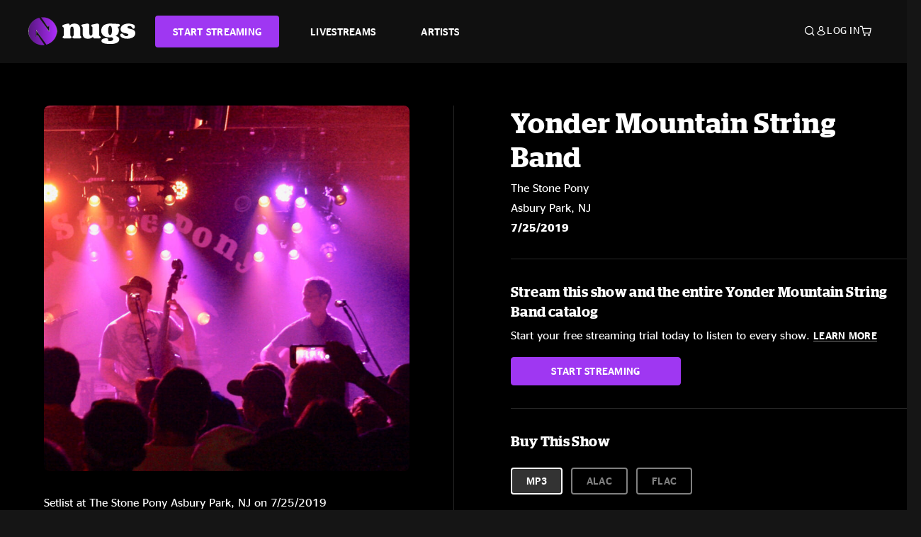

--- FILE ---
content_type: text/html;charset=UTF-8
request_url: https://www.nugs.net/live-download-of-yonder-mountain-string-band-the-stone-pony-asbury-park-nj-07-25-2019-mp3-flac-or-online-music-streaming/22727.html
body_size: 24927
content:
<!DOCTYPE html>
<html lang="en">
<head>

<script>//common/scripts.isml</script>





<script type="text/javascript">
    (function(){
        window.Urls = {"staticPath":"/on/demandware.static/Sites-NugsNet-Site/-/default/v1769546311051/","cartShow":"/cart/","getProductUrl":"/on/demandware.store/Sites-NugsNet-Site/default/Product-Show","removeImg":"/on/demandware.static/Sites-NugsNet-Site/-/default/dwb4fd8529/images/icon_remove.gif","addToCartUrl":"/on/demandware.store/Sites-NugsNet-Site/default/Cart-AddProduct"};
    }());
</script>

<script defer type="text/javascript" src="/on/demandware.static/Sites-NugsNet-Site/-/default/v1769546311051/js/main.js"></script>


    

    <script defer type="text/javascript" src="/on/demandware.static/Sites-NugsNet-Site/-/default/v1769546311051/js/productDetail.js" ></script>







<meta charset=UTF-8>
<meta http-equiv="x-ua-compatible" content="ie=edge">
<meta name="viewport" content="width=device-width, initial-scale=1">

<title>Yonder Mountain String Band Live Concert Setlist at The Stone Pony, Asbury Park, NJ on 07-25-2019</title>
<meta name="description" content="Yonder Mountain String Band live downloads and online music streaming of 07/25/2019 at The Stone Pony Asbury Park, NJ. Listen to live concerts at nugs.net or download our mobile music app"/>
<meta name="keywords" content="nugs"/>


<meta property="og:title" content="Yonder Mountain String Band Live Concert Setlist at The Stone Pony, Asbury Park, NJ on 07-25-2019" />


<meta property="og:description" content="Yonder Mountain String Band live downloads and online music streaming of 07/25/2019 at The Stone Pony Asbury Park, NJ. Listen to live concerts at nugs.net or download our mobile music app" />






<link rel="icon" type="image/png" href="/on/demandware.static/Sites-NugsNet-Site/-/default/dwe1c90eda/images/favicon.ico" />


<script>
/* -------------------------------------------------------------------------
* Identity bootstrap – must run **before** GTM and Optimizely
* ----------------------------------------------------------------------- */
(function bootstrapIdentity () {
/** 1. Make readable variables available to any front-end script. */
window.appUserID = "";
window.universalUserID = "d16304ea7f4248ed4bb1b16e6b";
/** 2. Canonical getter for GA-4 + Optimizely integrations. */
window.getGaIdentifier = function () {
return window.universalUserID || null;
};
/** 3. Push the user_id into the dataLayer for GTM. */
window.dataLayer = window.dataLayer || [];
window.dataLayer.push({
'user_id': window.universalUserID || null,
'event': 'identifyUser'
});
})();
</script>


<script>
window.UncachedData = {
  "action": "Data-UncachedData",
  "queryString": "",
  "locale": "default",
  "sessionInfo": {
    "isCustomerAuthenticated": false,
    "sessionState": false,
    "isSubscriber": null
  },
  "__gtmEvents": [],
  "__mccEvents": [
    [
      "trackPageView"
    ]
  ]
}
window.CachedData = {
  "action": "Data-CachedData",
  "queryString": "",
  "locale": "default",
  "nugsAuthConfig": {
    "PROVIDER_ID": "nugsnet",
    "ENABLE_SSO": true,
    "SFCC_OIDC_CLIENT_ID": "3TwoVlLAUFrJX33n3HSCSO",
    "OIDC_BASE_URL": "https://id.nugs.net",
    "GRANT_TYPE_REFRESH_TOKEN": "refresh_token",
    "SAVE_REFRESH_TOKEN_ALWAYS": true,
    "DWSID_COOKIE_NAME": "dwsid",
    "SESSION_GUARD_COOKIE_NAME": "cc-sg",
    "SESSION_GUARD_COOKIE_AGE": 1800,
    "SESSION_STATE_COOKIE_NAME": "cc-ss",
    "REFRESH_TOKEN_COOKIE_NAME": "cc-refresh",
    "REFRESH_TOKEN_COOKIE_AGE": 604800,
    "OAUTH_TOKEN_REFRESH_TIME": 30000,
    "CONTROLLERS_TO_EXCLUDE": [
      "__Analytics-Start",
      "ConsentTracking-Check",
      "ConsentTracking-GetContent",
      "ConsentTracking-SetConsent",
      "ConsentTracking-SetSession",
      "__SYSTEM",
      "__Analytics"
    ],
    "CONTROLLERS_TO_INCLUDE_FORCED_REFRESH": []
  },
  "siteIntegrations": {
    "googlePlacesEnabled": false,
    "stripeCartridgeEnabled": true,
    "paypalCartridgeEnabled": true
  },
  "paypalConfig": {
    "CLIENT_ID": "AfBSdbnM3CDP0m8ApPxNlasf1Fz-ReX1DmnfwkkyJBf-_vhXnDnLvFkDAmu725PbsW8DZDJZjlE4iCBb"
  },
  "__gtmEvents": [],
  "__mccEvents": [
    [
      "trackPageView"
    ]
  ]
}
</script>






<script>
    window.dataLayer = window.dataLayer || [];
    window.dataLayer.push({"homepage_version":"control"});
</script>


<script src="https://cdn.optimizely.com/js/20105345443.js"></script>






<link id="globalStyles" rel="stylesheet" href="/on/demandware.static/Sites-NugsNet-Site/-/default/v1769546311051/css/global.css" />








<link rel="alternate" type="application/json+oembed" href="https://www.nugsapi.net/oembed/v1/shows/22727" title="07/25/19 The Stone Pony, Asbury Park, NJ ">


<!-- Marketing Cloud Analytics -->
<script type="text/javascript" src="//10886939.collect.igodigital.com/collect.js"></script>
<!-- End Marketing Cloud Analytics -->

<script>
    window.dataLayer = window.dataLayer || [];
    dataLayer.push({"environment":"production","demandwareID":"bfjkaM0OdzbZT0ZT9DcoSn7hJi","loggedInState":false,"locale":"default","currencyCode":"USD","pageLanguage":"en_US","registered":false,"email":"","emailHash":"","customerGroups":["Everyone","Unregistered"]});
</script>


<script>
    var pageAction = 'productshow';
    window.dataLayer = window.dataLayer || [];
    window.gtmEnabled = true;
    var orderId = -1;
    var gtmDataLayerEvent = false;
    var dataLayerEvent = {"event":"pdp","ecommerce":{"detail":{"actionField":{"list":"Product Detail Page"},"products":[]}}};
    var ga4DataLayerEvent = {"event":"view_item","ecommerce":{"currency":"USD","value":12.95,"items":[{"item_id":"22727-ALBUM","item_name":"07/25/19 The Stone Pony, Asbury Park, NJ ","price":12.95}]}};

    // In all cases except Order Confirmation, the data layer should be pushed, so default to that case
    var pushDataLayer = true;
    if (pageAction === 'orderconfirm') {
        // As of now, the correction is for order confirmation only
        if (dataLayerEvent) {
            orderId = getOrderId(dataLayerEvent);
        } else {
            orderId = getGA4OrderId(ga4DataLayerEvent);
        }

        var ordersPushedToGoogle = getOrdersPushedToGoogle();
        var orderHasBeenPushedToGoogle = orderHasBeenPushedToGoogle(orderId, ordersPushedToGoogle);
        if (orderHasBeenPushedToGoogle) {
            // If the data has already been sent, let's not push it again.
            pushDataLayer = false;
        }
    }

    if (pushDataLayer) {
        if (gtmDataLayerEvent) {
            dataLayer.push(gtmDataLayerEvent);
        }

        if (dataLayerEvent) {
            dataLayer.push(dataLayerEvent);
        }

        // If both events active, clear first ecommerce object to prevent events affecting one another
        if (dataLayerEvent && ga4DataLayerEvent) {
            dataLayer.push({ ecommerce: null });
        }

        if (ga4DataLayerEvent) {
            dataLayer.push(ga4DataLayerEvent);
        }

        if (pageAction === 'orderconfirm') {
            // Add the orderId to the array of orders that is being stored in localStorage
            ordersPushedToGoogle.push(orderId);
            // The localStorage is what is used to prevent the duplicate send from mobile platforms
            window.localStorage.setItem('ordersPushedToGoogle', JSON.stringify(ordersPushedToGoogle));
        }
    }

    function getOrderId(dataLayer) {
        if ('ecommerce' in dataLayer) {
            if ('purchase' in dataLayer.ecommerce && 'actionField' in dataLayer.ecommerce.purchase &&
                'id' in dataLayer.ecommerce.purchase.actionField) {
                return dataLayer.ecommerce.purchase.actionField.id;
            }
        }

        return -1;
    }

    function getGA4OrderId(dataLayer) {
        if ('ecommerce' in dataLayer && 'transaction_id' in dataLayer.ecommerce) {
            return dataLayer.ecommerce.transaction_id;
        }

        return -1;
    }

    function getOrdersPushedToGoogle() {
        var ordersPushedToGoogleString = window.localStorage.getItem('ordersPushedToGoogle');
        if (ordersPushedToGoogleString && ordersPushedToGoogleString.length > 0) {
            return JSON.parse(ordersPushedToGoogleString);
        }

        return [];
    }

    function orderHasBeenPushedToGoogle(orderId, ordersPushedToGoogle) {
        if (orderId) {
            for (var index = 0; index < ordersPushedToGoogle.length; index++) {
                if (ordersPushedToGoogle[index] === orderId) {
                    return true;
                }
            }
        }

        return false;
    }
</script>


<!-- Google Tag Manager -->
<script>(function(w,d,s,l,i){w[l]=w[l]||[];w[l].push({'gtm.start':
new Date().getTime(),event:'gtm.js'});var f=d.getElementsByTagName(s)[0],
j=d.createElement(s),dl=l!='dataLayer'?'&l='+l:'';j.async=true;j.src=
'https://www.googletagmanager.com/gtm.js?id='+i+dl;f.parentNode.insertBefore(j,f);
})(window,document,'script','dataLayer','GTM-WPL3GVV');</script>
<!-- End Google Tag Manager -->


<script defer src="/on/demandware.static/Sites-NugsNet-Site/-/default/v1769546311051/js/tagmanager.js"></script>



<link id="pageDesignerStyles" rel="stylesheet" href="/on/demandware.static/Sites-NugsNet-Site/-/default/v1769546311051/css/pageDesignerPage.css" />

<link id="pageDesignerStyles" rel="stylesheet" href="/on/demandware.static/Sites-NugsNet-Site/-/default/v1769546311051/css/pageDesignerFriendly.css" />



<link rel="canonical" href="/live-download-of-yonder-mountain-string-band-the-stone-pony-asbury-park-nj-07-25-2019-mp3-flac-or-online-music-streaming/22727.html"/>

<script type="text/javascript">//<!--
/* <![CDATA[ (head-active_data.js) */
var dw = (window.dw || {});
dw.ac = {
    _analytics: null,
    _events: [],
    _category: "",
    _searchData: "",
    _anact: "",
    _anact_nohit_tag: "",
    _analytics_enabled: "true",
    _timeZone: "US/Pacific",
    _capture: function(configs) {
        if (Object.prototype.toString.call(configs) === "[object Array]") {
            configs.forEach(captureObject);
            return;
        }
        dw.ac._events.push(configs);
    },
	capture: function() { 
		dw.ac._capture(arguments);
		// send to CQ as well:
		if (window.CQuotient) {
			window.CQuotient.trackEventsFromAC(arguments);
		}
	},
    EV_PRD_SEARCHHIT: "searchhit",
    EV_PRD_DETAIL: "detail",
    EV_PRD_RECOMMENDATION: "recommendation",
    EV_PRD_SETPRODUCT: "setproduct",
    applyContext: function(context) {
        if (typeof context === "object" && context.hasOwnProperty("category")) {
        	dw.ac._category = context.category;
        }
        if (typeof context === "object" && context.hasOwnProperty("searchData")) {
        	dw.ac._searchData = context.searchData;
        }
    },
    setDWAnalytics: function(analytics) {
        dw.ac._analytics = analytics;
    },
    eventsIsEmpty: function() {
        return 0 == dw.ac._events.length;
    }
};
/* ]]> */
// -->
</script>
<script type="text/javascript">//<!--
/* <![CDATA[ (head-cquotient.js) */
var CQuotient = window.CQuotient = {};
CQuotient.clientId = 'bchn-NugsNet';
CQuotient.realm = 'BCHN';
CQuotient.siteId = 'NugsNet';
CQuotient.instanceType = 'prd';
CQuotient.locale = 'default';
CQuotient.fbPixelId = '__UNKNOWN__';
CQuotient.activities = [];
CQuotient.cqcid='';
CQuotient.cquid='';
CQuotient.cqeid='';
CQuotient.cqlid='';
CQuotient.apiHost='api.cquotient.com';
/* Turn this on to test against Staging Einstein */
/* CQuotient.useTest= true; */
CQuotient.useTest = ('true' === 'false');
CQuotient.initFromCookies = function () {
	var ca = document.cookie.split(';');
	for(var i=0;i < ca.length;i++) {
	  var c = ca[i];
	  while (c.charAt(0)==' ') c = c.substring(1,c.length);
	  if (c.indexOf('cqcid=') == 0) {
		CQuotient.cqcid=c.substring('cqcid='.length,c.length);
	  } else if (c.indexOf('cquid=') == 0) {
		  var value = c.substring('cquid='.length,c.length);
		  if (value) {
		  	var split_value = value.split("|", 3);
		  	if (split_value.length > 0) {
			  CQuotient.cquid=split_value[0];
		  	}
		  	if (split_value.length > 1) {
			  CQuotient.cqeid=split_value[1];
		  	}
		  	if (split_value.length > 2) {
			  CQuotient.cqlid=split_value[2];
		  	}
		  }
	  }
	}
}
CQuotient.getCQCookieId = function () {
	if(window.CQuotient.cqcid == '')
		window.CQuotient.initFromCookies();
	return window.CQuotient.cqcid;
};
CQuotient.getCQUserId = function () {
	if(window.CQuotient.cquid == '')
		window.CQuotient.initFromCookies();
	return window.CQuotient.cquid;
};
CQuotient.getCQHashedEmail = function () {
	if(window.CQuotient.cqeid == '')
		window.CQuotient.initFromCookies();
	return window.CQuotient.cqeid;
};
CQuotient.getCQHashedLogin = function () {
	if(window.CQuotient.cqlid == '')
		window.CQuotient.initFromCookies();
	return window.CQuotient.cqlid;
};
CQuotient.trackEventsFromAC = function (/* Object or Array */ events) {
try {
	if (Object.prototype.toString.call(events) === "[object Array]") {
		events.forEach(_trackASingleCQEvent);
	} else {
		CQuotient._trackASingleCQEvent(events);
	}
} catch(err) {}
};
CQuotient._trackASingleCQEvent = function ( /* Object */ event) {
	if (event && event.id) {
		if (event.type === dw.ac.EV_PRD_DETAIL) {
			CQuotient.trackViewProduct( {id:'', alt_id: event.id, type: 'raw_sku'} );
		} // not handling the other dw.ac.* events currently
	}
};
CQuotient.trackViewProduct = function(/* Object */ cqParamData){
	var cq_params = {};
	cq_params.cookieId = CQuotient.getCQCookieId();
	cq_params.userId = CQuotient.getCQUserId();
	cq_params.emailId = CQuotient.getCQHashedEmail();
	cq_params.loginId = CQuotient.getCQHashedLogin();
	cq_params.product = cqParamData.product;
	cq_params.realm = cqParamData.realm;
	cq_params.siteId = cqParamData.siteId;
	cq_params.instanceType = cqParamData.instanceType;
	cq_params.locale = CQuotient.locale;
	
	if(CQuotient.sendActivity) {
		CQuotient.sendActivity(CQuotient.clientId, 'viewProduct', cq_params);
	} else {
		CQuotient.activities.push({activityType: 'viewProduct', parameters: cq_params});
	}
};
/* ]]> */
// -->
</script>



   <script type="application/ld+json">
        {"@context":"http://schema.org/","@type":"Product","name":"07/25/19 The Stone Pony, Asbury Park, NJ ","description":null,"mpn":"22727","sku":"22727","image":["https://www.nugs.net/on/demandware.static/-/Sites-nugs-master/default/dwbb8e0533/images/hi-res/ymsb190725_01.jpg"],"offers":{"url":{},"@type":"Offer","priceCurrency":"USD","price":"0.99","availability":"http://schema.org/OutOfStock"}}
    </script>





</head>

<body class="  page-none">
<!-- Google Tag Manager (noscript) -->

<!-- End Google Tag Manager (noscript) -->


<div class="page" data-action="Product-Show" data-querystring="pid=22727" data-is-full-category-template="null" >











<a href="#maincontent" class="skip" aria-label="Skip to main content">Skip to main content</a>
<a href="#footercontent" class="skip" aria-label="Skip to footer content">Skip to footer content</a>

<div id="offcanvasMinicart" class="offcanvas offcanvas-end" tabindex="-1" aria-labelledby="offcanvasMinicartLabel">
    <div class="offcanvas-header">
        <h2 class="offcanvas-title" id="offcanvasMinicartLabel">Cart</h2>
        <button type="button" class="btn-close" data-bs-dismiss="offcanvas" aria-label="Close"></button>
    </div>
    <div class="offcanvas-body">
        <div class="container cart empty">
            <div class="row">
                <div class="col-12 text-center">
                    <h3>Your cart is empty.</h3>
                    <a href="/browse-artists/" class="btn btn-browse">BROWSE ARTISTS</a>
                </div>
            </div>
        </div>
    </div>
</div>


<header class="logo-left fixed-header  sticky-top" id="top-header">
    <div class="header-banner slide-up d-none">
        <div class="container">
            <div class="row no-gutters">
                <div class="col header-banner-column-2 d-flex justify-content-between align-items-center">
                    <div class="content">
                        
                        
	 

	
                    </div>
                    
                </div>
            </div>
        </div>
    </div>
    
    <nav class="header-nav navbar navbar-expand-lg" id="header-nav">
        <div class="header container">

            
                <button class="navbar-toggler" type="button" data-bs-toggle="offcanvas" data-bs-target="#offcanvasNavbar" aria-controls="offcanvasNavbar" aria-label="Toggle navigation"></button>
            

            <a class="navbar-brand header-logo-main-link" href="https://www.nugs.net/" title="nugs Home">
                <img src="/on/demandware.static/Sites-NugsNet-Site/-/default/dwa5d7c434/images/logo-redesign.svg" alt="nugs" class="img-fluid header-logo-main-img" />

            </a>

            <div class="offcanvas offcanvas-start" data-bs-backdrop="false" tabindex="-1" id="offcanvasNavbar" aria-labelledby="offcanvasNavbarLabel">
                <div class="offcanvas-body">
                    
                    
                    <div class="menu-group" role="navigation">
                        <ul class="nav navbar-nav" role="menu">
                            
                                
                                    
	 


	


    




    
        
        <li class="nav-item" role="menuitem">
  <a href="https://get.nugs.net" class="nav-link nav-link--start-streaming" role="link" tabindex="0">
      <button type="button" class="btn">START STREAMING</button>
  </a>
</li>
<li class="nav-item" role="menuitem">
  <a href="https://www.nugs.net/watch-live-music/" class="nav-link" role="link" tabindex="1">LIVESTREAMS</a>
</li>
<li class="nav-item" role="menuitem">
  <a href="https://www.nugs.net/browse-artists/" class="nav-link" role="link" tabindex="2">ARTISTS</a>
</li>
<!-- Keep This <li> here for the menu split -->
<li><hr class="border d-lg-none" /></li>
    

 
	
                                
                            
                            
                                
    <li class="nav-item account-item d-lg-none" role="menuitem">
        <a href="https://www.nugs.net/on/demandware.store/Sites-NugsNet-Site/default/Login-OAuthLogin?oauthProvider=nugsnet&amp;ui_flow=register" class="nav-link user-message">
            Create Account
        </a>
    </li>
    <li class="nav-item account-item d-lg-none" role="menuitem">
        <a href="https://www.nugs.net/on/demandware.store/Sites-NugsNet-Site/default/Login-OAuthLogin?oauthProvider=nugsnet" class="nav-link user-message">
            Log In
        </a>
    </li>


                            
                        </ul>
                    </div>
                </div>
            </div>

            <div class="d-flex justify-content-end align-items-center flex-grow-1 gap-4 gap-sm-5 navbar-icons">
                

                
                    <div class="search-toggle">
                        <button class="header-actions-btn search-toggle-btn js-search-toggle-btn collapsed" type="button" data-bs-toggle="collapse" data-bs-target="#searchCollapse" aria-expanded="false" aria-controls="searchCollapse" aria-label="Search">
                            <span class="header-search-toggle-icon">
                                <span class="icon icon-search"></span>
                                
                            </span>
                            
                        </button>
                    </div>

                    
	 


	


    




    
        
        <div class="d-lg-none">
   <a class="subscribe js-scroll-to-plan icon-headphone" href="/#plans" title="Subscribe Now"></a>
</div>
<div class="d-lg-none">
    <a class="watch icon-watch" href="/livestreams-concerts-live-downloads-in-mp3-flac-or-online-music-streaming/" title="Listen Now"></a>
</div>
    

 
	
                
                
                
                    <div class="header-account-container d-none d-lg-block ">
                        
    <div class="user dropdown">
        <a href="#" role="button" data-bs-toggle="dropdown" aria-expanded="false" id="accountMenuTrigger" class="account-dropdown">
            <span class="icon icon-account"></span>
            <span class="user-message">Log In</span>
        </a>

        <ul class="dropdown-menu dropdown-menu-end account-menu-dropdown js-account-menu-dropdown">
            <li>
                <a class="dropdown-item" href="https://www.nugs.net/on/demandware.store/Sites-NugsNet-Site/default/Login-OAuthLogin?oauthProvider=nugsnet" role="button" aria-label="Login to your account">
                    <span class="user-message">Log in</span>
                </a>
            </li>
            <li>
                <a class="dropdown-item" href="https://www.nugs.net/on/demandware.store/Sites-NugsNet-Site/default/Login-OAuthLogin?oauthProvider=nugsnet&amp;ui_flow=register" role="button" aria-label="Login to your account">
                    <span class="user-message">Create account</span>
                </a>
            </li>
        </ul>

        

        
    </div>




                    </div>
                

                
                    <div class="minicart" data-action-url="/on/demandware.store/Sites-NugsNet-Site/default/Cart-MiniCartShow">
                        <div class="minicart-total">
    <a class="minicart-link minicart-empty" data-bs-toggle="offcanvas" href="#offcanvasMinicart" aria-controls="offcanvasMinicart" title="Cart 0 Items" aria-label="Cart 0 Items" aria-haspopup="true" tabindex="0">
        <i class="icon icon-cart"></i>
        <span class="minicart-quantity">
            0
        </span>
    </a>
</div>



                    </div>
                
            </div>
        </div>
    </nav>

    <div class="search-wrapper d-flex">
        <div class="collapse container" id="searchCollapse">
            <div class="site-search rounded-pill my-3">
    <form role="search"
          action="/search/"
          method="get"
          name="simpleSearch">
        <div class="input-group py-3">
            <button type="submit" name="search-button" class="btn search-button" aria-label="Submit search keywords">
                <i class="icon icon-search"></i>
            </button>
            <input class="form-control search-field"
               type="text"
               name="q"
               value=""
               placeholder="Search"
               role="combobox"
               aria-describedby="search-assistive-text"
               aria-haspopup="listbox"
               aria-owns="search-results"
               aria-expanded="false"
               aria-autocomplete="list"
               aria-activedescendant=""
               aria-controls="search-results"
               aria-label="Enter Keyword or Item Number"
               autocomplete="off" />
            <button type="reset" name="reset-button" class="btn reset-button" aria-label="Clear search keywords">
                <i class="icon icon-close"></i>
            </button>
        </div>
        <div class="suggestions-wrapper" data-url="/on/demandware.store/Sites-NugsNet-Site/default/SearchServices-GetSuggestions?q="></div>
        <input type="hidden" value="default" name="lang">
    </form>
</div>

        </div>
    </div>

</header>


	 

	


<div role="main" id="maincontent">


    

    

    
    
    
    
    
    
    
    <!-- CQuotient Activity Tracking (viewProduct-cquotient.js) -->
<script type="text/javascript">//<!--
/* <![CDATA[ */
(function(){
	try {
		if(window.CQuotient) {
			var cq_params = {};
			cq_params.product = {
					id: '',
					sku: '',
					type: 'set',
					alt_id: '22727'
				};
			cq_params.realm = "BCHN";
			cq_params.siteId = "NugsNet";
			cq_params.instanceType = "prd";
			window.CQuotient.trackViewProduct(cq_params);
		}
	} catch(err) {}
})();
/* ]]> */
// -->
</script>
<script type="text/javascript">//<!--
/* <![CDATA[ (viewProduct-active_data.js) */
dw.ac._capture({id: "22727", type: "detail"});
/* ]]> */
// -->
</script>

    <div class="container product-detail product-set-detail" data-swatchable-attributes="null" data-pid="22727">

        <div class="row mb-3 no-gutters">
            
            <div class="product-image-tracks">
                
<div class="primary-images">
    
        
        
        

        
        <div class="pdp-slider thumb">
            <div class="background-image" style="background-image: url(https://www.nugs.net/dw/image/v2/BCHN_PRD/on/demandware.static/-/Sites-nugs-master/default/dwbb8e0533/images/hi-res/ymsb190725_01.jpg?sw=800&amp;sh=800);"></div>
            <div class="thumbnail-link">
                <img class="productthumbnail" alt="07/25/19 The Stone Pony, Asbury Park, NJ "
                        src="https://www.nugs.net/dw/image/v2/BCHN_PRD/on/demandware.static/-/Sites-nugs-master/default/dwbb8e0533/images/hi-res/ymsb190725_01.jpg?sw=800&amp;sh=800"
                        decoding="async"
                />
            </div>
        </div>
    

</div>

                
                <div class="desktop">
                    <div class="setlist">
                        




































































































    <div class="product-set-list">
    

    <p class="setlist-title">Setlist at The Stone Pony Asbury Park, NJ on 7/25/2019</p>
    
    
        <h6>Set One</h6>
        <div class="product-set-container">
            
                
                <script type="text/javascript">//<!--
/* <![CDATA[ (viewProduct-active_data.js) */
dw.ac._capture({id: "423359-TRACK", type: "setproduct"});
/* ]]> */
// -->
</script>
                    <div class="product-set-item " id="item-423359-TRACK">
                        



































































































<div class="product-set-details">









<div id="clip-player-423359-TRACK" class="clip-player-container">
<canvas id="audioCanvas-423359-TRACK" width="34" height="34"></canvas>


<div id="playAudio-423359-TRACK" class="clip-player-button" data-stroke="#FFFFFF"></div>
<audio id="preview-423359-TRACK" src="https://assets.nugs.net/clips2/ymsb190725d1_01_Intro_c.mp3" class="clip-player"></audio>
</div>



<div class="item-name-time-wrapper">
<span class="item-name">
Intro
</span>
<span class="runningTime smallest steel">
96
</span>
</div>

</div>

                    </div>
                
            
                
                <script type="text/javascript">//<!--
/* <![CDATA[ (viewProduct-active_data.js) */
dw.ac._capture({id: "423360-TRACK", type: "setproduct"});
/* ]]> */
// -->
</script>
                    <div class="product-set-item " id="item-423360-TRACK">
                        



































































































<div class="product-set-details">









<div id="clip-player-423360-TRACK" class="clip-player-container">
<canvas id="audioCanvas-423360-TRACK" width="34" height="34"></canvas>


<div id="playAudio-423360-TRACK" class="clip-player-button" data-stroke="#FFFFFF"></div>
<audio id="preview-423360-TRACK" src="https://assets.nugs.net/clips2/ymsb190725d1_02_Ramblers_Anthem_c.mp3" class="clip-player"></audio>
</div>



<div class="item-name-time-wrapper">
<span class="item-name">
Rambler&#39;s Anthem
</span>
<span class="runningTime smallest steel">
192
</span>
</div>

</div>

                    </div>
                
            
                
                <script type="text/javascript">//<!--
/* <![CDATA[ (viewProduct-active_data.js) */
dw.ac._capture({id: "423361-TRACK", type: "setproduct"});
/* ]]> */
// -->
</script>
                    <div class="product-set-item " id="item-423361-TRACK">
                        



































































































<div class="product-set-details">









<div id="clip-player-423361-TRACK" class="clip-player-container">
<canvas id="audioCanvas-423361-TRACK" width="34" height="34"></canvas>


<div id="playAudio-423361-TRACK" class="clip-player-button" data-stroke="#FFFFFF"></div>
<audio id="preview-423361-TRACK" src="https://assets.nugs.net/clips2/ymsb190725d1_03_Black_Sheep_c.mp3" class="clip-player"></audio>
</div>



<div class="item-name-time-wrapper">
<span class="item-name">
Black Sheep
</span>
<span class="runningTime smallest steel">
400
</span>
</div>

</div>

                    </div>
                
            
                
                <script type="text/javascript">//<!--
/* <![CDATA[ (viewProduct-active_data.js) */
dw.ac._capture({id: "423362-TRACK", type: "setproduct"});
/* ]]> */
// -->
</script>
                    <div class="product-set-item " id="item-423362-TRACK">
                        



































































































<div class="product-set-details">









<div id="clip-player-423362-TRACK" class="clip-player-container">
<canvas id="audioCanvas-423362-TRACK" width="34" height="34"></canvas>


<div id="playAudio-423362-TRACK" class="clip-player-button" data-stroke="#FFFFFF"></div>
<audio id="preview-423362-TRACK" src="https://assets.nugs.net/clips2/ymsb190725d1_04_I_Need_To_Know_c.mp3" class="clip-player"></audio>
</div>



<div class="item-name-time-wrapper">
<span class="item-name">
I Need To Know
</span>
<span class="runningTime smallest steel">
260
</span>
</div>

</div>

                    </div>
                
            
                
                <script type="text/javascript">//<!--
/* <![CDATA[ (viewProduct-active_data.js) */
dw.ac._capture({id: "423363-TRACK", type: "setproduct"});
/* ]]> */
// -->
</script>
                    <div class="product-set-item " id="item-423363-TRACK">
                        



































































































<div class="product-set-details">









<div id="clip-player-423363-TRACK" class="clip-player-container">
<canvas id="audioCanvas-423363-TRACK" width="34" height="34"></canvas>


<div id="playAudio-423363-TRACK" class="clip-player-button" data-stroke="#FFFFFF"></div>
<audio id="preview-423363-TRACK" src="https://assets.nugs.net/clips2/ymsb190725d1_05_Its_Hard_To_Be_A_Saint_In_The_City_c.mp3" class="clip-player"></audio>
</div>



<div class="item-name-time-wrapper">
<span class="item-name">
It&#39;s Hard To Be A Saint In The City
</span>
<span class="runningTime smallest steel">
284
</span>
</div>

</div>

                    </div>
                
            
                
                <script type="text/javascript">//<!--
/* <![CDATA[ (viewProduct-active_data.js) */
dw.ac._capture({id: "423364-TRACK", type: "setproduct"});
/* ]]> */
// -->
</script>
                    <div class="product-set-item " id="item-423364-TRACK">
                        



































































































<div class="product-set-details">









<div id="clip-player-423364-TRACK" class="clip-player-container">
<canvas id="audioCanvas-423364-TRACK" width="34" height="34"></canvas>


<div id="playAudio-423364-TRACK" class="clip-player-button" data-stroke="#FFFFFF"></div>
<audio id="preview-423364-TRACK" src="https://assets.nugs.net/clips2/ymsb190725d1_06_Landfall_c.mp3" class="clip-player"></audio>
</div>



<div class="item-name-time-wrapper">
<span class="item-name">
Landfall
</span>
<span class="runningTime smallest steel">
544
</span>
</div>

</div>

                    </div>
                
            
                
                <script type="text/javascript">//<!--
/* <![CDATA[ (viewProduct-active_data.js) */
dw.ac._capture({id: "423365-TRACK", type: "setproduct"});
/* ]]> */
// -->
</script>
                    <div class="product-set-item " id="item-423365-TRACK">
                        



































































































<div class="product-set-details">









<div id="clip-player-423365-TRACK" class="clip-player-container">
<canvas id="audioCanvas-423365-TRACK" width="34" height="34"></canvas>


<div id="playAudio-423365-TRACK" class="clip-player-button" data-stroke="#FFFFFF"></div>
<audio id="preview-423365-TRACK" src="https://assets.nugs.net/clips2/ymsb190725d1_07_Its_Hard_To_Be_A_Saint_In_The_City_c.mp3" class="clip-player"></audio>
</div>



<div class="item-name-time-wrapper">
<span class="item-name">
It&#39;s Hard To Be A Saint In The City
</span>
<span class="runningTime smallest steel">
859
</span>
</div>

</div>

                    </div>
                
            
                
                <script type="text/javascript">//<!--
/* <![CDATA[ (viewProduct-active_data.js) */
dw.ac._capture({id: "423366-TRACK", type: "setproduct"});
/* ]]> */
// -->
</script>
                    <div class="product-set-item " id="item-423366-TRACK">
                        



































































































<div class="product-set-details">









<div id="clip-player-423366-TRACK" class="clip-player-container">
<canvas id="audioCanvas-423366-TRACK" width="34" height="34"></canvas>


<div id="playAudio-423366-TRACK" class="clip-player-button" data-stroke="#FFFFFF"></div>
<audio id="preview-423366-TRACK" src="https://assets.nugs.net/clips2/ymsb190725d1_08_On_Your_Dime_c.mp3" class="clip-player"></audio>
</div>



<div class="item-name-time-wrapper">
<span class="item-name">
On Your Dime
</span>
<span class="runningTime smallest steel">
574
</span>
</div>

</div>

                    </div>
                
            
                
                <script type="text/javascript">//<!--
/* <![CDATA[ (viewProduct-active_data.js) */
dw.ac._capture({id: "423367-TRACK", type: "setproduct"});
/* ]]> */
// -->
</script>
                    <div class="product-set-item " id="item-423367-TRACK">
                        



































































































<div class="product-set-details">









<div id="clip-player-423367-TRACK" class="clip-player-container">
<canvas id="audioCanvas-423367-TRACK" width="34" height="34"></canvas>


<div id="playAudio-423367-TRACK" class="clip-player-button" data-stroke="#FFFFFF"></div>
<audio id="preview-423367-TRACK" src="https://assets.nugs.net/clips2/ymsb190725d1_09_Shakedown_Street_c.mp3" class="clip-player"></audio>
</div>



<div class="item-name-time-wrapper">
<span class="item-name">
Shakedown Street
</span>
<span class="runningTime smallest steel">
771
</span>
</div>

</div>

                    </div>
                
            
                
                <script type="text/javascript">//<!--
/* <![CDATA[ (viewProduct-active_data.js) */
dw.ac._capture({id: "423368-TRACK", type: "setproduct"});
/* ]]> */
// -->
</script>
                    <div class="product-set-item " id="item-423368-TRACK">
                        



































































































<div class="product-set-details">









<div id="clip-player-423368-TRACK" class="clip-player-container">
<canvas id="audioCanvas-423368-TRACK" width="34" height="34"></canvas>


<div id="playAudio-423368-TRACK" class="clip-player-button" data-stroke="#FFFFFF"></div>
<audio id="preview-423368-TRACK" src="https://assets.nugs.net/clips2/ymsb190725d1_10_Just_the_Same_c.mp3" class="clip-player"></audio>
</div>



<div class="item-name-time-wrapper">
<span class="item-name">
Just The Same
</span>
<span class="runningTime smallest steel">
232
</span>
</div>

</div>

                    </div>
                
            
                
                <script type="text/javascript">//<!--
/* <![CDATA[ (viewProduct-active_data.js) */
dw.ac._capture({id: "423369-TRACK", type: "setproduct"});
/* ]]> */
// -->
</script>
                    <div class="product-set-item " id="item-423369-TRACK">
                        



































































































<div class="product-set-details">









<div id="clip-player-423369-TRACK" class="clip-player-container">
<canvas id="audioCanvas-423369-TRACK" width="34" height="34"></canvas>


<div id="playAudio-423369-TRACK" class="clip-player-button" data-stroke="#FFFFFF"></div>
<audio id="preview-423369-TRACK" src="https://assets.nugs.net/clips2/ymsb190725d1_11_Bad_Taste_c.mp3" class="clip-player"></audio>
</div>



<div class="item-name-time-wrapper">
<span class="item-name">
Bad Taste
</span>
<span class="runningTime smallest steel">
279
</span>
</div>

</div>

                    </div>
                
            
                
                <script type="text/javascript">//<!--
/* <![CDATA[ (viewProduct-active_data.js) */
dw.ac._capture({id: "423370-TRACK", type: "setproduct"});
/* ]]> */
// -->
</script>
                    <div class="product-set-item " id="item-423370-TRACK">
                        



































































































<div class="product-set-details">









<div id="clip-player-423370-TRACK" class="clip-player-container">
<canvas id="audioCanvas-423370-TRACK" width="34" height="34"></canvas>


<div id="playAudio-423370-TRACK" class="clip-player-button" data-stroke="#FFFFFF"></div>
<audio id="preview-423370-TRACK" src="https://assets.nugs.net/clips2/ymsb190725d2_01_Bored_Again_c.mp3" class="clip-player"></audio>
</div>



<div class="item-name-time-wrapper">
<span class="item-name">
Bored Again
</span>
<span class="runningTime smallest steel">
397
</span>
</div>

</div>

                    </div>
                
            
                
                <script type="text/javascript">//<!--
/* <![CDATA[ (viewProduct-active_data.js) */
dw.ac._capture({id: "423371-TRACK", type: "setproduct"});
/* ]]> */
// -->
</script>
                    <div class="product-set-item " id="item-423371-TRACK">
                        



































































































<div class="product-set-details">









<div id="clip-player-423371-TRACK" class="clip-player-container">
<canvas id="audioCanvas-423371-TRACK" width="34" height="34"></canvas>


<div id="playAudio-423371-TRACK" class="clip-player-button" data-stroke="#FFFFFF"></div>
<audio id="preview-423371-TRACK" src="https://assets.nugs.net/clips2/ymsb190725d2_02_Insult_And_An_Elbow_c.mp3" class="clip-player"></audio>
</div>



<div class="item-name-time-wrapper">
<span class="item-name">
Insult And An Elbow
</span>
<span class="runningTime smallest steel">
754
</span>
</div>

</div>

                    </div>
                
            
                
                <script type="text/javascript">//<!--
/* <![CDATA[ (viewProduct-active_data.js) */
dw.ac._capture({id: "423372-TRACK", type: "setproduct"});
/* ]]> */
// -->
</script>
                    <div class="product-set-item " id="item-423372-TRACK">
                        



































































































<div class="product-set-details">









<div id="clip-player-423372-TRACK" class="clip-player-container">
<canvas id="audioCanvas-423372-TRACK" width="34" height="34"></canvas>


<div id="playAudio-423372-TRACK" class="clip-player-button" data-stroke="#FFFFFF"></div>
<audio id="preview-423372-TRACK" src="https://assets.nugs.net/clips2/ymsb190725d2_03_Son_of_a_Preacher_Man_c.mp3" class="clip-player"></audio>
</div>



<div class="item-name-time-wrapper">
<span class="item-name">
Son of a Preacher Man
</span>
<span class="runningTime smallest steel">
411
</span>
</div>

</div>

                    </div>
                
            
                
                <script type="text/javascript">//<!--
/* <![CDATA[ (viewProduct-active_data.js) */
dw.ac._capture({id: "423373-TRACK", type: "setproduct"});
/* ]]> */
// -->
</script>
                    <div class="product-set-item last" id="item-423373-TRACK">
                        



































































































<div class="product-set-details">









<div id="clip-player-423373-TRACK" class="clip-player-container">
<canvas id="audioCanvas-423373-TRACK" width="34" height="34"></canvas>


<div id="playAudio-423373-TRACK" class="clip-player-button" data-stroke="#FFFFFF"></div>
<audio id="preview-423373-TRACK" src="https://assets.nugs.net/clips2/ymsb190725d2_04_Traffic_Jam_c.mp3" class="clip-player"></audio>
</div>



<div class="item-name-time-wrapper">
<span class="item-name">
Traffic Jam
</span>
<span class="runningTime smallest steel">
953
</span>
</div>

</div>

                    </div>
                
            
        </div>
    
        <h6>Encore</h6>
        <div class="product-set-container">
            
                
                <script type="text/javascript">//<!--
/* <![CDATA[ (viewProduct-active_data.js) */
dw.ac._capture({id: "423374-TRACK", type: "setproduct"});
/* ]]> */
// -->
</script>
                    <div class="product-set-item " id="item-423374-TRACK">
                        



































































































<div class="product-set-details">









<div id="clip-player-423374-TRACK" class="clip-player-container">
<canvas id="audioCanvas-423374-TRACK" width="34" height="34"></canvas>


<div id="playAudio-423374-TRACK" class="clip-player-button" data-stroke="#FFFFFF"></div>
<audio id="preview-423374-TRACK" src="https://assets.nugs.net/clips2/ymsb190725d2_05_Frankenstein_c.mp3" class="clip-player"></audio>
</div>



<div class="item-name-time-wrapper">
<span class="item-name">
Frankenstein
</span>
<span class="runningTime smallest steel">
482
</span>
</div>

</div>

                    </div>
                
            
                
                <script type="text/javascript">//<!--
/* <![CDATA[ (viewProduct-active_data.js) */
dw.ac._capture({id: "423375-TRACK", type: "setproduct"});
/* ]]> */
// -->
</script>
                    <div class="product-set-item last" id="item-423375-TRACK">
                        



































































































<div class="product-set-details">









<div id="clip-player-423375-TRACK" class="clip-player-container">
<canvas id="audioCanvas-423375-TRACK" width="34" height="34"></canvas>


<div id="playAudio-423375-TRACK" class="clip-player-button" data-stroke="#FFFFFF"></div>
<audio id="preview-423375-TRACK" src="https://assets.nugs.net/clips2/ymsb190725d2_06_Bound_To_Ride_c.mp3" class="clip-player"></audio>
</div>



<div class="item-name-time-wrapper">
<span class="item-name">
Bound To Ride
</span>
<span class="runningTime smallest steel">
184
</span>
</div>

</div>

                    </div>
                
            
        </div>
    
</div>


                    </div>

                    
                    

<div class="col-12 social-container">
    <h6>Share via</h6>
    <ul class="social-icons d-flex">
        <li>
            <a href="https://www.facebook.com/share.php?u=https%3A%2F%2Fwww.nugs.net%2Flive-download-of-yonder-mountain-string-band-the-stone-pony-asbury-park-nj-07-25-2019-mp3-flac-or-online-music-streaming%2F22727.html" title="Share 07/25/19 The Stone Pony, Asbury Park, NJ  on Facebook" data-share="facebook" aria-label="Share 07/25/19 The Stone Pony, Asbury Park, NJ  on Facebook" rel="noopener noreferrer" class="share-icons" target="_blank">
                <i class="facebook"></i>
            </a>
        </li>
        <li>
            <a href="https://twitter.com/share?url=https%3A%2F%2Fwww.nugs.net%2Flive-download-of-yonder-mountain-string-band-the-stone-pony-asbury-park-nj-07-25-2019-mp3-flac-or-online-music-streaming%2F22727.html&text=07/25/19 The Stone Pony, Asbury Park, NJ " data-share="twitter" title="Share a link to 07/25/19 The Stone Pony, Asbury Park, NJ  on Twitter" aria-label="Share a link to 07/25/19 The Stone Pony, Asbury Park, NJ  on Twitter" rel="noopener noreferrer" class="share-icons" target="_blank">
                <i class="x"></i>
            </a>
        </li>
        <li>
            <a href="#copy-link-message" class="share-link" data-bs-toggle="tooltip" id="fa-link" role="button" title="Copy a link to 07/25/19 The Stone Pony, Asbury Park, NJ " aria-label="Copy a link to 07/25/19 The Stone Pony, Asbury Park, NJ ">
                <i class="link"></i>
            </a>
            <input type="hidden" id="shareUrl" value="https://www.nugs.net/live-download-of-yonder-mountain-string-band-the-stone-pony-asbury-park-nj-07-25-2019-mp3-flac-or-online-music-streaming/22727.html"/>
        </li>
    </ul>
</div>
<div class="toast-messages copy-link-message d-none">
    <div class="alert alert-success text-center">
        The link to 07/25/19 The Stone Pony, Asbury Park, NJ  has been copied
    </div>
</div>

                </div>
            </div>

            <div class="product-data">
                
<div class="row">
    <div class="col">
        <a href="/yonder-mountain-string-band-concerts-live-downloads-in-mp3-flac-or-online-music-streaming-1/">
            
                <h3 class="product-name">Yonder Mountain String Band</h3>
            
            
        </a>
    </div>
</div>

                

     
    <div class="row">
        <div class="col">
            
    <div class="venue">
        <div class="venue-name">The Stone Pony</div>
        <div class="venue-city">Asbury Park, NJ</div>
    </div>

        </div>
    </div>

    
    <div class="row">
        <div class="col">
            
                <div class="performance-date">
                    7/25/2019
                </div>
            
        </div>
    </div>

                

                
                    





































































































    <div id="upsell-listen-block" class="upsell-listen-block borderbottom unauthenticated nonsubscriber">
        
            <div class="top unauthenticated">
                <div class="left">
                    <h2 class="heading">
                        
                            Stream this show and the entire Yonder Mountain String Band catalog
                        
                    </h2>
                </div>
            </div>
            <div class="body unauthenticated">
                



<div class="details">Start your free streaming trial today to listen to every show.
<a tabindex="0" class="js-modal-trigger anchor-btn" role="button" href="javascript:void(0);" data-trigger="#upsell-modal">Learn More</a></div>
<div id="upsell-modal" class="modal pdp-modal narrow">
<div class="modal-content"><span class="close js-close">&times;</span>
<h5>A nugs All Access subscription includes:</h5>
<ul class="bullets">
    <li>Watch hundreds of exclusive livestreams from your favorite artists</li>
    <li>Last night's show to deep archives, enjoy full-concert videos on demand</li>
    <li>Unlimited &amp; ad-free streaming</li>
    <li>Exclusive, artist-official concert audio daily</li>
    <li>MP3/AAC quality audio</li>
    <li>15% Off CDs, Downloads, and Pay-Per-Views</li>
</ul>
</div>
</div>


            </div>
            <div class="bottom unauthenticated">
                <a class="btn btn-primary start-sub-cta" href="https://get.nugs.net">Start Streaming</a>
            </div>
        
    </div>

                
                <div class="attributes product-detail-attributes">
                    
                    
                    
                    
                        
                            <div class="row" data-attr="format">
                                <div class="col-12">
                                    
                                        
                                        
<div class="attribute">
    <div class="format-attributes non-color-attribute-swatches" data-attr="format">
        <div class="select-format" id="format-1">
            <h2>
                Buy This Show
            </h2>

            <div class="primary-formats">
                
                    <div class="format-tile swatch-tile-container">
    <button class="format-attribute swatch"
        aria-label="Select Format MP3"
        aria-describedby="MP3"
        data-attr="format"
    >
        
        <span data-attr-value="MP3"
                data-display-value="MP3"
                data-pid="486749-ALBUMVARIANT"
                data-price="$9.95"
                data-sales-price="$9.95"
                data-promo-callout="null"
                class="
                    format-value
                    swatch-value
                    non-color-swatch-value
                    selected
                    selectable
                    available
                "
        >
                
            <span class="name">MP3</span>
        </span>

    </button>
</div>
                    
                
                    <div class="format-tile swatch-tile-container">
    <button class="format-attribute swatch"
        aria-label="Select Format ALAC"
        aria-describedby="ALAC"
        data-attr="format"
    >
        
        <span data-attr-value="ALAC"
                data-display-value="ALAC"
                data-pid="486751-ALBUMVARIANT"
                data-price="$12.95"
                data-sales-price="$12.95"
                data-promo-callout="null"
                class="
                    format-value
                    swatch-value
                    non-color-swatch-value
                    
                    selectable
                    available
                "
        >
                
            <span class="name">ALAC</span>
        </span>

    </button>
</div>
                    
                
                    <div class="format-tile swatch-tile-container">
    <button class="format-attribute swatch"
        aria-label="Select Format FLAC"
        aria-describedby="FLAC"
        data-attr="format"
    >
        
        <span data-attr-value="FLAC"
                data-display-value="FLAC"
                data-pid="486750-ALBUMVARIANT"
                data-price="$12.95"
                data-sales-price="$12.95"
                data-promo-callout="null"
                class="
                    format-value
                    swatch-value
                    non-color-swatch-value
                    
                    selectable
                    available
                "
        >
                
            <span class="name">FLAC</span>
        </span>

    </button>
</div>
                    
                        
            </div>

            
                <div class="about-format-link">
                    <a id="about-format-modal" class="about-formats" href="">About formats</a>
                </div>
            
        </div>
    </div>
</div>
                                    
                                </div>
                            </div>
                        

                        <div class="product-options">
                            
                        </div>

                        
                        

                        


                        <div class="row">
                            <div class="col">
                                <div class="prices top-prices clearfix">
                                    
                                    
    <div class="price">
        
        <span>
    
    
    

    

    
    <span class="sales">
        
        
        
            <span class="value" content="9.95">
        
        $9.95


        </span>
    </span>
</span>

    </div>


                                </div>
                            </div>
                        </div>

                        
                        
                        
                        <div class="promotions">
                            
    
    

                        </div>

                        
                        <div class="row qty-cart-container no-gutters borderbottom" id="qty-cart-container">
                            

                            
                            <div class="prices-add-to-cart-actions col-12 col-sm-6 col-md-7 col-lg-9">
                                
                                <div class="row cart-and-ipay commercepayments">
    <div class="col-sm-12">
        <input type="hidden" class="add-to-cart-url" value="/on/demandware.store/Sites-NugsNet-Site/default/Cart-AddProduct"/>
        <button class="add-to-cart btn btn-secondary"
                
                    data-gtmdata="{&quot;id&quot;:&quot;22727-ALBUM&quot;,&quot;name&quot;:&quot;07/25/19 The Stone Pony, Asbury Park, NJ &quot;,&quot;price&quot;:&quot;9.95&quot;}"
                    data-gtmga4data="{&quot;item_id&quot;:&quot;22727-ALBUM&quot;,&quot;item_variant&quot;:&quot;486749-ALBUMVARIANT&quot;,&quot;item_name&quot;:&quot;07/25/19 The Stone Pony, Asbury Park, NJ &quot;,&quot;item_category4&quot;:&quot;MP3&quot;,&quot;price&quot;:9.95,&quot;currencyCode&quot;:&quot;USD&quot;}"
                
                data-pid="486749-ALBUMVARIANT"
                data-addsourcetype=""
                data-pids="[object Object]"
                >
            <i class="fa fa-shopping-bag"></i>
            Add to Cart
        </button>
        
            <div class="js-paymentmethod-mutationobserver">
    <div class="paymentmethodwarning js-paymentmethodwarning-msgcontainer d-none mb-3"
        data-iframepresent="false"
        data-available_msg="",
        data-available_show="false",
        data-available_disable="true"
    ></div>

    <div class="js-paymentmethodwarning-affectedcontainer">
        
        <isapplepay class="dw-apple-pay-logo-black applePaySpecificityOverride" sku="486749-ALBUMVARIANT"></isapplepay>

        
    </div>
</div>

        
    </div>
</div>


                            </div>
                        </div>
                    
                    
                    
                    

                    <div class="mobile">
                        <div class="setlist">
                            




































































































    <div class="product-set-list">
    

    <p class="setlist-title">Setlist at The Stone Pony Asbury Park, NJ on 7/25/2019</p>
    
    
        <h6>Set One</h6>
        <div class="product-set-container">
            
                
                <script type="text/javascript">//<!--
/* <![CDATA[ (viewProduct-active_data.js) */
dw.ac._capture({id: "423359-TRACK", type: "setproduct"});
/* ]]> */
// -->
</script>
                    <div class="product-set-item " id="item-423359-TRACK">
                        



































































































<div class="product-set-details">









<div id="clip-player-423359-TRACK" class="clip-player-container">
<canvas id="audioCanvas-423359-TRACK" width="34" height="34"></canvas>


<div id="playAudio-423359-TRACK" class="clip-player-button" data-stroke="#FFFFFF"></div>
<audio id="preview-423359-TRACK" src="https://assets.nugs.net/clips2/ymsb190725d1_01_Intro_c.mp3" class="clip-player"></audio>
</div>



<div class="item-name-time-wrapper">
<span class="item-name">
Intro
</span>
<span class="runningTime smallest steel">
96
</span>
</div>

</div>

                    </div>
                
            
                
                <script type="text/javascript">//<!--
/* <![CDATA[ (viewProduct-active_data.js) */
dw.ac._capture({id: "423360-TRACK", type: "setproduct"});
/* ]]> */
// -->
</script>
                    <div class="product-set-item " id="item-423360-TRACK">
                        



































































































<div class="product-set-details">









<div id="clip-player-423360-TRACK" class="clip-player-container">
<canvas id="audioCanvas-423360-TRACK" width="34" height="34"></canvas>


<div id="playAudio-423360-TRACK" class="clip-player-button" data-stroke="#FFFFFF"></div>
<audio id="preview-423360-TRACK" src="https://assets.nugs.net/clips2/ymsb190725d1_02_Ramblers_Anthem_c.mp3" class="clip-player"></audio>
</div>



<div class="item-name-time-wrapper">
<span class="item-name">
Rambler&#39;s Anthem
</span>
<span class="runningTime smallest steel">
192
</span>
</div>

</div>

                    </div>
                
            
                
                <script type="text/javascript">//<!--
/* <![CDATA[ (viewProduct-active_data.js) */
dw.ac._capture({id: "423361-TRACK", type: "setproduct"});
/* ]]> */
// -->
</script>
                    <div class="product-set-item " id="item-423361-TRACK">
                        



































































































<div class="product-set-details">









<div id="clip-player-423361-TRACK" class="clip-player-container">
<canvas id="audioCanvas-423361-TRACK" width="34" height="34"></canvas>


<div id="playAudio-423361-TRACK" class="clip-player-button" data-stroke="#FFFFFF"></div>
<audio id="preview-423361-TRACK" src="https://assets.nugs.net/clips2/ymsb190725d1_03_Black_Sheep_c.mp3" class="clip-player"></audio>
</div>



<div class="item-name-time-wrapper">
<span class="item-name">
Black Sheep
</span>
<span class="runningTime smallest steel">
400
</span>
</div>

</div>

                    </div>
                
            
                
                <script type="text/javascript">//<!--
/* <![CDATA[ (viewProduct-active_data.js) */
dw.ac._capture({id: "423362-TRACK", type: "setproduct"});
/* ]]> */
// -->
</script>
                    <div class="product-set-item " id="item-423362-TRACK">
                        



































































































<div class="product-set-details">









<div id="clip-player-423362-TRACK" class="clip-player-container">
<canvas id="audioCanvas-423362-TRACK" width="34" height="34"></canvas>


<div id="playAudio-423362-TRACK" class="clip-player-button" data-stroke="#FFFFFF"></div>
<audio id="preview-423362-TRACK" src="https://assets.nugs.net/clips2/ymsb190725d1_04_I_Need_To_Know_c.mp3" class="clip-player"></audio>
</div>



<div class="item-name-time-wrapper">
<span class="item-name">
I Need To Know
</span>
<span class="runningTime smallest steel">
260
</span>
</div>

</div>

                    </div>
                
            
                
                <script type="text/javascript">//<!--
/* <![CDATA[ (viewProduct-active_data.js) */
dw.ac._capture({id: "423363-TRACK", type: "setproduct"});
/* ]]> */
// -->
</script>
                    <div class="product-set-item " id="item-423363-TRACK">
                        



































































































<div class="product-set-details">









<div id="clip-player-423363-TRACK" class="clip-player-container">
<canvas id="audioCanvas-423363-TRACK" width="34" height="34"></canvas>


<div id="playAudio-423363-TRACK" class="clip-player-button" data-stroke="#FFFFFF"></div>
<audio id="preview-423363-TRACK" src="https://assets.nugs.net/clips2/ymsb190725d1_05_Its_Hard_To_Be_A_Saint_In_The_City_c.mp3" class="clip-player"></audio>
</div>



<div class="item-name-time-wrapper">
<span class="item-name">
It&#39;s Hard To Be A Saint In The City
</span>
<span class="runningTime smallest steel">
284
</span>
</div>

</div>

                    </div>
                
            
                
                <script type="text/javascript">//<!--
/* <![CDATA[ (viewProduct-active_data.js) */
dw.ac._capture({id: "423364-TRACK", type: "setproduct"});
/* ]]> */
// -->
</script>
                    <div class="product-set-item " id="item-423364-TRACK">
                        



































































































<div class="product-set-details">









<div id="clip-player-423364-TRACK" class="clip-player-container">
<canvas id="audioCanvas-423364-TRACK" width="34" height="34"></canvas>


<div id="playAudio-423364-TRACK" class="clip-player-button" data-stroke="#FFFFFF"></div>
<audio id="preview-423364-TRACK" src="https://assets.nugs.net/clips2/ymsb190725d1_06_Landfall_c.mp3" class="clip-player"></audio>
</div>



<div class="item-name-time-wrapper">
<span class="item-name">
Landfall
</span>
<span class="runningTime smallest steel">
544
</span>
</div>

</div>

                    </div>
                
            
                
                <script type="text/javascript">//<!--
/* <![CDATA[ (viewProduct-active_data.js) */
dw.ac._capture({id: "423365-TRACK", type: "setproduct"});
/* ]]> */
// -->
</script>
                    <div class="product-set-item " id="item-423365-TRACK">
                        



































































































<div class="product-set-details">









<div id="clip-player-423365-TRACK" class="clip-player-container">
<canvas id="audioCanvas-423365-TRACK" width="34" height="34"></canvas>


<div id="playAudio-423365-TRACK" class="clip-player-button" data-stroke="#FFFFFF"></div>
<audio id="preview-423365-TRACK" src="https://assets.nugs.net/clips2/ymsb190725d1_07_Its_Hard_To_Be_A_Saint_In_The_City_c.mp3" class="clip-player"></audio>
</div>



<div class="item-name-time-wrapper">
<span class="item-name">
It&#39;s Hard To Be A Saint In The City
</span>
<span class="runningTime smallest steel">
859
</span>
</div>

</div>

                    </div>
                
            
                
                <script type="text/javascript">//<!--
/* <![CDATA[ (viewProduct-active_data.js) */
dw.ac._capture({id: "423366-TRACK", type: "setproduct"});
/* ]]> */
// -->
</script>
                    <div class="product-set-item " id="item-423366-TRACK">
                        



































































































<div class="product-set-details">









<div id="clip-player-423366-TRACK" class="clip-player-container">
<canvas id="audioCanvas-423366-TRACK" width="34" height="34"></canvas>


<div id="playAudio-423366-TRACK" class="clip-player-button" data-stroke="#FFFFFF"></div>
<audio id="preview-423366-TRACK" src="https://assets.nugs.net/clips2/ymsb190725d1_08_On_Your_Dime_c.mp3" class="clip-player"></audio>
</div>



<div class="item-name-time-wrapper">
<span class="item-name">
On Your Dime
</span>
<span class="runningTime smallest steel">
574
</span>
</div>

</div>

                    </div>
                
            
                
                <script type="text/javascript">//<!--
/* <![CDATA[ (viewProduct-active_data.js) */
dw.ac._capture({id: "423367-TRACK", type: "setproduct"});
/* ]]> */
// -->
</script>
                    <div class="product-set-item " id="item-423367-TRACK">
                        



































































































<div class="product-set-details">









<div id="clip-player-423367-TRACK" class="clip-player-container">
<canvas id="audioCanvas-423367-TRACK" width="34" height="34"></canvas>


<div id="playAudio-423367-TRACK" class="clip-player-button" data-stroke="#FFFFFF"></div>
<audio id="preview-423367-TRACK" src="https://assets.nugs.net/clips2/ymsb190725d1_09_Shakedown_Street_c.mp3" class="clip-player"></audio>
</div>



<div class="item-name-time-wrapper">
<span class="item-name">
Shakedown Street
</span>
<span class="runningTime smallest steel">
771
</span>
</div>

</div>

                    </div>
                
            
                
                <script type="text/javascript">//<!--
/* <![CDATA[ (viewProduct-active_data.js) */
dw.ac._capture({id: "423368-TRACK", type: "setproduct"});
/* ]]> */
// -->
</script>
                    <div class="product-set-item " id="item-423368-TRACK">
                        



































































































<div class="product-set-details">









<div id="clip-player-423368-TRACK" class="clip-player-container">
<canvas id="audioCanvas-423368-TRACK" width="34" height="34"></canvas>


<div id="playAudio-423368-TRACK" class="clip-player-button" data-stroke="#FFFFFF"></div>
<audio id="preview-423368-TRACK" src="https://assets.nugs.net/clips2/ymsb190725d1_10_Just_the_Same_c.mp3" class="clip-player"></audio>
</div>



<div class="item-name-time-wrapper">
<span class="item-name">
Just The Same
</span>
<span class="runningTime smallest steel">
232
</span>
</div>

</div>

                    </div>
                
            
                
                <script type="text/javascript">//<!--
/* <![CDATA[ (viewProduct-active_data.js) */
dw.ac._capture({id: "423369-TRACK", type: "setproduct"});
/* ]]> */
// -->
</script>
                    <div class="product-set-item " id="item-423369-TRACK">
                        



































































































<div class="product-set-details">









<div id="clip-player-423369-TRACK" class="clip-player-container">
<canvas id="audioCanvas-423369-TRACK" width="34" height="34"></canvas>


<div id="playAudio-423369-TRACK" class="clip-player-button" data-stroke="#FFFFFF"></div>
<audio id="preview-423369-TRACK" src="https://assets.nugs.net/clips2/ymsb190725d1_11_Bad_Taste_c.mp3" class="clip-player"></audio>
</div>



<div class="item-name-time-wrapper">
<span class="item-name">
Bad Taste
</span>
<span class="runningTime smallest steel">
279
</span>
</div>

</div>

                    </div>
                
            
                
                <script type="text/javascript">//<!--
/* <![CDATA[ (viewProduct-active_data.js) */
dw.ac._capture({id: "423370-TRACK", type: "setproduct"});
/* ]]> */
// -->
</script>
                    <div class="product-set-item " id="item-423370-TRACK">
                        



































































































<div class="product-set-details">









<div id="clip-player-423370-TRACK" class="clip-player-container">
<canvas id="audioCanvas-423370-TRACK" width="34" height="34"></canvas>


<div id="playAudio-423370-TRACK" class="clip-player-button" data-stroke="#FFFFFF"></div>
<audio id="preview-423370-TRACK" src="https://assets.nugs.net/clips2/ymsb190725d2_01_Bored_Again_c.mp3" class="clip-player"></audio>
</div>



<div class="item-name-time-wrapper">
<span class="item-name">
Bored Again
</span>
<span class="runningTime smallest steel">
397
</span>
</div>

</div>

                    </div>
                
            
                
                <script type="text/javascript">//<!--
/* <![CDATA[ (viewProduct-active_data.js) */
dw.ac._capture({id: "423371-TRACK", type: "setproduct"});
/* ]]> */
// -->
</script>
                    <div class="product-set-item " id="item-423371-TRACK">
                        



































































































<div class="product-set-details">









<div id="clip-player-423371-TRACK" class="clip-player-container">
<canvas id="audioCanvas-423371-TRACK" width="34" height="34"></canvas>


<div id="playAudio-423371-TRACK" class="clip-player-button" data-stroke="#FFFFFF"></div>
<audio id="preview-423371-TRACK" src="https://assets.nugs.net/clips2/ymsb190725d2_02_Insult_And_An_Elbow_c.mp3" class="clip-player"></audio>
</div>



<div class="item-name-time-wrapper">
<span class="item-name">
Insult And An Elbow
</span>
<span class="runningTime smallest steel">
754
</span>
</div>

</div>

                    </div>
                
            
                
                <script type="text/javascript">//<!--
/* <![CDATA[ (viewProduct-active_data.js) */
dw.ac._capture({id: "423372-TRACK", type: "setproduct"});
/* ]]> */
// -->
</script>
                    <div class="product-set-item " id="item-423372-TRACK">
                        



































































































<div class="product-set-details">









<div id="clip-player-423372-TRACK" class="clip-player-container">
<canvas id="audioCanvas-423372-TRACK" width="34" height="34"></canvas>


<div id="playAudio-423372-TRACK" class="clip-player-button" data-stroke="#FFFFFF"></div>
<audio id="preview-423372-TRACK" src="https://assets.nugs.net/clips2/ymsb190725d2_03_Son_of_a_Preacher_Man_c.mp3" class="clip-player"></audio>
</div>



<div class="item-name-time-wrapper">
<span class="item-name">
Son of a Preacher Man
</span>
<span class="runningTime smallest steel">
411
</span>
</div>

</div>

                    </div>
                
            
                
                <script type="text/javascript">//<!--
/* <![CDATA[ (viewProduct-active_data.js) */
dw.ac._capture({id: "423373-TRACK", type: "setproduct"});
/* ]]> */
// -->
</script>
                    <div class="product-set-item last" id="item-423373-TRACK">
                        



































































































<div class="product-set-details">









<div id="clip-player-423373-TRACK" class="clip-player-container">
<canvas id="audioCanvas-423373-TRACK" width="34" height="34"></canvas>


<div id="playAudio-423373-TRACK" class="clip-player-button" data-stroke="#FFFFFF"></div>
<audio id="preview-423373-TRACK" src="https://assets.nugs.net/clips2/ymsb190725d2_04_Traffic_Jam_c.mp3" class="clip-player"></audio>
</div>



<div class="item-name-time-wrapper">
<span class="item-name">
Traffic Jam
</span>
<span class="runningTime smallest steel">
953
</span>
</div>

</div>

                    </div>
                
            
        </div>
    
        <h6>Encore</h6>
        <div class="product-set-container">
            
                
                <script type="text/javascript">//<!--
/* <![CDATA[ (viewProduct-active_data.js) */
dw.ac._capture({id: "423374-TRACK", type: "setproduct"});
/* ]]> */
// -->
</script>
                    <div class="product-set-item " id="item-423374-TRACK">
                        



































































































<div class="product-set-details">









<div id="clip-player-423374-TRACK" class="clip-player-container">
<canvas id="audioCanvas-423374-TRACK" width="34" height="34"></canvas>


<div id="playAudio-423374-TRACK" class="clip-player-button" data-stroke="#FFFFFF"></div>
<audio id="preview-423374-TRACK" src="https://assets.nugs.net/clips2/ymsb190725d2_05_Frankenstein_c.mp3" class="clip-player"></audio>
</div>



<div class="item-name-time-wrapper">
<span class="item-name">
Frankenstein
</span>
<span class="runningTime smallest steel">
482
</span>
</div>

</div>

                    </div>
                
            
                
                <script type="text/javascript">//<!--
/* <![CDATA[ (viewProduct-active_data.js) */
dw.ac._capture({id: "423375-TRACK", type: "setproduct"});
/* ]]> */
// -->
</script>
                    <div class="product-set-item last" id="item-423375-TRACK">
                        



































































































<div class="product-set-details">









<div id="clip-player-423375-TRACK" class="clip-player-container">
<canvas id="audioCanvas-423375-TRACK" width="34" height="34"></canvas>


<div id="playAudio-423375-TRACK" class="clip-player-button" data-stroke="#FFFFFF"></div>
<audio id="preview-423375-TRACK" src="https://assets.nugs.net/clips2/ymsb190725d2_06_Bound_To_Ride_c.mp3" class="clip-player"></audio>
</div>



<div class="item-name-time-wrapper">
<span class="item-name">
Bound To Ride
</span>
<span class="runningTime smallest steel">
184
</span>
</div>

</div>

                    </div>
                
            
        </div>
    
</div>


                        </div>

                        
                        

<div class="col-12 social-container">
    <h6>Share via</h6>
    <ul class="social-icons d-flex">
        <li>
            <a href="https://www.facebook.com/share.php?u=https%3A%2F%2Fwww.nugs.net%2Flive-download-of-yonder-mountain-string-band-the-stone-pony-asbury-park-nj-07-25-2019-mp3-flac-or-online-music-streaming%2F22727.html" title="Share 07/25/19 The Stone Pony, Asbury Park, NJ  on Facebook" data-share="facebook" aria-label="Share 07/25/19 The Stone Pony, Asbury Park, NJ  on Facebook" rel="noopener noreferrer" class="share-icons" target="_blank">
                <i class="facebook"></i>
            </a>
        </li>
        <li>
            <a href="https://twitter.com/share?url=https%3A%2F%2Fwww.nugs.net%2Flive-download-of-yonder-mountain-string-band-the-stone-pony-asbury-park-nj-07-25-2019-mp3-flac-or-online-music-streaming%2F22727.html&text=07/25/19 The Stone Pony, Asbury Park, NJ " data-share="twitter" title="Share a link to 07/25/19 The Stone Pony, Asbury Park, NJ  on Twitter" aria-label="Share a link to 07/25/19 The Stone Pony, Asbury Park, NJ  on Twitter" rel="noopener noreferrer" class="share-icons" target="_blank">
                <i class="x"></i>
            </a>
        </li>
        <li>
            <a href="#copy-link-message" class="share-link" data-bs-toggle="tooltip" id="fa-link" role="button" title="Copy a link to 07/25/19 The Stone Pony, Asbury Park, NJ " aria-label="Copy a link to 07/25/19 The Stone Pony, Asbury Park, NJ ">
                <i class="link"></i>
            </a>
            <input type="hidden" id="shareUrl" value="https://www.nugs.net/live-download-of-yonder-mountain-string-band-the-stone-pony-asbury-park-nj-07-25-2019-mp3-flac-or-online-music-streaming/22727.html"/>
        </li>
    </ul>
</div>
<div class="toast-messages copy-link-message d-none">
    <div class="alert alert-success text-center">
        The link to 07/25/19 The Stone Pony, Asbury Park, NJ  has been copied
    </div>
</div>

                    </div>

                    


                    
                    
<span class="section-anchor" id="show-notes"></span>




                    
                        
                    
                </div>
            </div>
        </div>
        
        





































































































    <div class="pdp-recently-added flex-content-5">
        <div class="heading"><h2>More From This Artist</h2></div>
        <div class="pdp-recently-added-carousel swiper" data-swipertype="pdpRecentlyAdded">
            <div class="swiper-wrapper">
                
                    
                    
                        <div class="swiper-slide">
                            <div class="show" data-artist-id="1" data-artist-name="Yonder Mountain String Band" data-show-id="41884">
                                <div class="cover">
                                    <a href="/live-download-of-yonder-mountain-string-band-the-shedd-institute-eugene-or-03-14-2025-mp3-flac-or-online-music-streaming/41884.html" title="Yonder Mountain String Band">
                                        
                                            <img src="https://assets-01.nugscdn.net/livedownloads/images/shows/ymsb250314_01.jpg" title="Yonder Mountain String Band" alt="Yonder Mountain String Band" />
                                        
                                    </a>
                                </div>
                                <div class="title">
                                    <a class="title-link" href="/live-download-of-yonder-mountain-string-band-the-shedd-institute-eugene-or-03-14-2025-mp3-flac-or-online-music-streaming/41884.html" title="Yonder Mountain String Band">
                                        
                                            <div class="venue">
                                                <span class="venue-name">The Shedd Institute</span>
                                                
                                                    <span class="location">Eugene, OR</span>
                                                
                                            </div>
                                        
                                        
                                            
                                            <span class="date">Mar 14, 2025</span>
                                        
                                    </a>
                                </div>
                            </div>
                        </div>
                    
                
                    
                    
                        <div class="swiper-slide">
                            <div class="show" data-artist-id="1" data-artist-name="Yonder Mountain String Band" data-show-id="41918">
                                <div class="cover">
                                    <a href="/live-download-of-yonder-mountain-string-band-tally-ho-theater-leesburg-va-03-18-2025-mp3-flac-or-online-music-streaming/41918.html" title="Yonder Mountain String Band">
                                        
                                            <img src="https://assets-01.nugscdn.net/livedownloads/images/shows/ymsb250318_01.jpg" title="Yonder Mountain String Band" alt="Yonder Mountain String Band" />
                                        
                                    </a>
                                </div>
                                <div class="title">
                                    <a class="title-link" href="/live-download-of-yonder-mountain-string-band-tally-ho-theater-leesburg-va-03-18-2025-mp3-flac-or-online-music-streaming/41918.html" title="Yonder Mountain String Band">
                                        
                                            <div class="venue">
                                                <span class="venue-name">Tally Ho Theater</span>
                                                
                                                    <span class="location">Leesburg, VA</span>
                                                
                                            </div>
                                        
                                        
                                            
                                            <span class="date">Mar 18, 2025</span>
                                        
                                    </a>
                                </div>
                            </div>
                        </div>
                    
                
                    
                    
                        <div class="swiper-slide">
                            <div class="show" data-artist-id="1" data-artist-name="Yonder Mountain String Band" data-show-id="41890">
                                <div class="cover">
                                    <a href="/live-download-of-yonder-mountain-string-band-aladdin-theatre-portland-or-03-15-2025-mp3-flac-or-online-music-streaming/41890.html" title="Yonder Mountain String Band">
                                        
                                            <img src="https://assets-01.nugscdn.net/livedownloads/images/shows/ymsb250315_01.jpg" title="Yonder Mountain String Band" alt="Yonder Mountain String Band" />
                                        
                                    </a>
                                </div>
                                <div class="title">
                                    <a class="title-link" href="/live-download-of-yonder-mountain-string-band-aladdin-theatre-portland-or-03-15-2025-mp3-flac-or-online-music-streaming/41890.html" title="Yonder Mountain String Band">
                                        
                                            <div class="venue">
                                                <span class="venue-name">Aladdin Theatre</span>
                                                
                                                    <span class="location">Portland, OR</span>
                                                
                                            </div>
                                        
                                        
                                            
                                            <span class="date">Mar 15, 2025</span>
                                        
                                    </a>
                                </div>
                            </div>
                        </div>
                    
                
                    
                    
                        <div class="swiper-slide">
                            <div class="show" data-artist-id="1" data-artist-name="Yonder Mountain String Band" data-show-id="36067">
                                <div class="cover">
                                    <a href="/live-download-of-yonder-mountain-string-band-ardmore-music-hall-ardmore-pa-02-24-2024-mp3-flac-or-online-music-streaming/36067.html" title="Yonder Mountain String Band">
                                        
                                            <img src="https://assets-01.nugscdn.net/livedownloads/images/shows/ymsb240224_01.jpg" title="Yonder Mountain String Band" alt="Yonder Mountain String Band" />
                                        
                                    </a>
                                </div>
                                <div class="title">
                                    <a class="title-link" href="/live-download-of-yonder-mountain-string-band-ardmore-music-hall-ardmore-pa-02-24-2024-mp3-flac-or-online-music-streaming/36067.html" title="Yonder Mountain String Band">
                                        
                                            <div class="venue">
                                                <span class="venue-name">Ardmore Music Hall</span>
                                                
                                                    <span class="location">Ardmore, PA</span>
                                                
                                            </div>
                                        
                                        
                                            
                                            <span class="date">Feb 24, 2024</span>
                                        
                                    </a>
                                </div>
                            </div>
                        </div>
                    
                
                    
                    
                        <div class="swiper-slide">
                            <div class="show" data-artist-id="1" data-artist-name="Yonder Mountain String Band" data-show-id="36567">
                                <div class="cover">
                                    <a href="/live-download-of-yonder-mountain-string-band-frozen-dead-guy-festival---ice-stage-estes-park-co-03-16-2024-mp3-flac-or-online-music-streaming/36567.html" title="Yonder Mountain String Band">
                                        
                                            <img src="https://assets-01.nugscdn.net/livedownloads/images/shows/ymsb240316_01.jpg" title="Yonder Mountain String Band" alt="Yonder Mountain String Band" />
                                        
                                    </a>
                                </div>
                                <div class="title">
                                    <a class="title-link" href="/live-download-of-yonder-mountain-string-band-frozen-dead-guy-festival---ice-stage-estes-park-co-03-16-2024-mp3-flac-or-online-music-streaming/36567.html" title="Yonder Mountain String Band">
                                        
                                            <div class="venue">
                                                <span class="venue-name">Frozen Dead Guy Festival - Ice Stage</span>
                                                
                                                    <span class="location">Estes Park, CO</span>
                                                
                                            </div>
                                        
                                        
                                            
                                            <span class="date">Mar 16, 2024</span>
                                        
                                    </a>
                                </div>
                            </div>
                        </div>
                    
                
                    
                    
                        <div class="swiper-slide">
                            <div class="show" data-artist-id="1" data-artist-name="Yonder Mountain String Band" data-show-id="36564">
                                <div class="cover">
                                    <a href="/live-download-of-yonder-mountain-string-band-10-mile-music-hall-frisco-co-03-15-2024-mp3-flac-or-online-music-streaming/36564.html" title="Yonder Mountain String Band">
                                        
                                            <img src="https://assets-01.nugscdn.net/livedownloads/images/shows/ymsb240315_01.jpg" title="Yonder Mountain String Band" alt="Yonder Mountain String Band" />
                                        
                                    </a>
                                </div>
                                <div class="title">
                                    <a class="title-link" href="/live-download-of-yonder-mountain-string-band-10-mile-music-hall-frisco-co-03-15-2024-mp3-flac-or-online-music-streaming/36564.html" title="Yonder Mountain String Band">
                                        
                                            <div class="venue">
                                                <span class="venue-name">10 Mile Music Hall</span>
                                                
                                                    <span class="location">Frisco, CO</span>
                                                
                                            </div>
                                        
                                        
                                            
                                            <span class="date">Mar 15, 2024</span>
                                        
                                    </a>
                                </div>
                            </div>
                        </div>
                    
                
                    
                    
                        <div class="swiper-slide">
                            <div class="show" data-artist-id="1" data-artist-name="Yonder Mountain String Band" data-show-id="36535">
                                <div class="cover">
                                    <a href="/live-download-of-yonder-mountain-string-band-mesa-theatre-grand-junction-co-03-08-2024-mp3-flac-or-online-music-streaming/36535.html" title="Yonder Mountain String Band">
                                        
                                            <img src="https://assets-01.nugscdn.net/livedownloads/images/shows/ymsb240308_01.jpg" title="Yonder Mountain String Band" alt="Yonder Mountain String Band" />
                                        
                                    </a>
                                </div>
                                <div class="title">
                                    <a class="title-link" href="/live-download-of-yonder-mountain-string-band-mesa-theatre-grand-junction-co-03-08-2024-mp3-flac-or-online-music-streaming/36535.html" title="Yonder Mountain String Band">
                                        
                                            <div class="venue">
                                                <span class="venue-name">Mesa Theatre </span>
                                                
                                                    <span class="location">Grand Junction, CO</span>
                                                
                                            </div>
                                        
                                        
                                            
                                            <span class="date">Mar 08, 2024</span>
                                        
                                    </a>
                                </div>
                            </div>
                        </div>
                    
                
                    
                    
                        <div class="swiper-slide">
                            <div class="show" data-artist-id="1" data-artist-name="Yonder Mountain String Band" data-show-id="36188">
                                <div class="cover">
                                    <a href="/live-download-of-yonder-mountain-string-band-strings-and-sol-puerto-morelos-mx-12-09-2023-mp3-flac-or-online-music-streaming/36188.html" title="Yonder Mountain String Band">
                                        
                                            <img src="https://assets-01.nugscdn.net/livedownloads/images/shows/ymsb231209_01.jpg" title="Yonder Mountain String Band" alt="Yonder Mountain String Band" />
                                        
                                    </a>
                                </div>
                                <div class="title">
                                    <a class="title-link" href="/live-download-of-yonder-mountain-string-band-strings-and-sol-puerto-morelos-mx-12-09-2023-mp3-flac-or-online-music-streaming/36188.html" title="Yonder Mountain String Band">
                                        
                                            <div class="venue">
                                                <span class="venue-name">Strings &amp; Sol</span>
                                                
                                                    <span class="location">Puerto Morelos, MX</span>
                                                
                                            </div>
                                        
                                        
                                            
                                            <span class="date">Dec 09, 2023</span>
                                        
                                    </a>
                                </div>
                            </div>
                        </div>
                    
                
                    
                    
                        <div class="swiper-slide">
                            <div class="show" data-artist-id="1" data-artist-name="Yonder Mountain String Band" data-show-id="36169">
                                <div class="cover">
                                    <a href="/live-download-of-yonder-mountain-string-band-belly-up-solana-beach-ca-01-20-2023-mp3-flac-or-online-music-streaming/36169.html" title="Yonder Mountain String Band">
                                        
                                            <img src="https://assets-01.nugscdn.net/livedownloads/images/shows/ymsb230120_01.jpg" title="Yonder Mountain String Band" alt="Yonder Mountain String Band" />
                                        
                                    </a>
                                </div>
                                <div class="title">
                                    <a class="title-link" href="/live-download-of-yonder-mountain-string-band-belly-up-solana-beach-ca-01-20-2023-mp3-flac-or-online-music-streaming/36169.html" title="Yonder Mountain String Band">
                                        
                                            <div class="venue">
                                                <span class="venue-name">Belly Up</span>
                                                
                                                    <span class="location">Solana Beach, CA</span>
                                                
                                            </div>
                                        
                                        
                                            
                                            <span class="date">Jan 20, 2023</span>
                                        
                                    </a>
                                </div>
                            </div>
                        </div>
                    
                
                    
                    
                        <div class="swiper-slide">
                            <div class="show" data-artist-id="1" data-artist-name="Yonder Mountain String Band" data-show-id="36187">
                                <div class="cover">
                                    <a href="/live-download-of-yonder-mountain-string-band-strings-and-sol-puerto-morelos-mx-12-06-2023-mp3-flac-or-online-music-streaming/36187.html" title="Yonder Mountain String Band">
                                        
                                            <img src="https://assets-01.nugscdn.net/livedownloads/images/shows/ymsb231206_01.jpg" title="Yonder Mountain String Band" alt="Yonder Mountain String Band" />
                                        
                                    </a>
                                </div>
                                <div class="title">
                                    <a class="title-link" href="/live-download-of-yonder-mountain-string-band-strings-and-sol-puerto-morelos-mx-12-06-2023-mp3-flac-or-online-music-streaming/36187.html" title="Yonder Mountain String Band">
                                        
                                            <div class="venue">
                                                <span class="venue-name">Strings &amp; Sol</span>
                                                
                                                    <span class="location">Puerto Morelos, MX</span>
                                                
                                            </div>
                                        
                                        
                                            
                                            <span class="date">Dec 06, 2023</span>
                                        
                                    </a>
                                </div>
                            </div>
                        </div>
                    
                
                    
                    
                        <div class="swiper-slide">
                            <div class="show" data-artist-id="1" data-artist-name="Yonder Mountain String Band" data-show-id="33714">
                                <div class="cover">
                                    <a href="/live-download-of-yonder-mountain-string-band-boulder-theater-boulder-co-07-03-2023-mp3-flac-or-online-music-streaming/33714.html" title="Yonder Mountain String Band">
                                        
                                            <img src="https://assets-01.nugscdn.net/livedownloads/images/shows/ymsb230703_01.jpg" title="Yonder Mountain String Band" alt="Yonder Mountain String Band" />
                                        
                                    </a>
                                </div>
                                <div class="title">
                                    <a class="title-link" href="/live-download-of-yonder-mountain-string-band-boulder-theater-boulder-co-07-03-2023-mp3-flac-or-online-music-streaming/33714.html" title="Yonder Mountain String Band">
                                        
                                            <div class="venue">
                                                <span class="venue-name">Boulder Theater</span>
                                                
                                                    <span class="location">Boulder, CO</span>
                                                
                                            </div>
                                        
                                        
                                            
                                            <span class="date">Jul 03, 2023</span>
                                        
                                    </a>
                                </div>
                            </div>
                        </div>
                    
                
                    
                    
                        <div class="swiper-slide">
                            <div class="show" data-artist-id="1" data-artist-name="Yonder Mountain String Band" data-show-id="33713">
                                <div class="cover">
                                    <a href="/live-download-of-yonder-mountain-string-band-chateau-ste.-michelle-woodinville-wa-06-25-2023-mp3-flac-or-online-music-streaming/33713.html" title="Yonder Mountain String Band">
                                        
                                            <img src="https://assets-01.nugscdn.net/livedownloads/images/shows/ymsb230625_01.jpg" title="Yonder Mountain String Band" alt="Yonder Mountain String Band" />
                                        
                                    </a>
                                </div>
                                <div class="title">
                                    <a class="title-link" href="/live-download-of-yonder-mountain-string-band-chateau-ste.-michelle-woodinville-wa-06-25-2023-mp3-flac-or-online-music-streaming/33713.html" title="Yonder Mountain String Band">
                                        
                                            <div class="venue">
                                                <span class="venue-name">Chateau Ste. Michelle</span>
                                                
                                                    <span class="location">Woodinville, WA</span>
                                                
                                            </div>
                                        
                                        
                                            
                                            <span class="date">Jun 25, 2023</span>
                                        
                                    </a>
                                </div>
                            </div>
                        </div>
                    
                
                    
                    
                        <div class="swiper-slide">
                            <div class="show" data-artist-id="1" data-artist-name="Yonder Mountain String Band" data-show-id="33712">
                                <div class="cover">
                                    <a href="/live-download-of-yonder-mountain-string-band-the-cuthbert-amphitheater-eugene-or-06-23-2023-mp3-flac-or-online-music-streaming/33712.html" title="Yonder Mountain String Band">
                                        
                                            <img src="https://assets-01.nugscdn.net/livedownloads/images/shows/ymsb230623_01.jpg" title="Yonder Mountain String Band" alt="Yonder Mountain String Band" />
                                        
                                    </a>
                                </div>
                                <div class="title">
                                    <a class="title-link" href="/live-download-of-yonder-mountain-string-band-the-cuthbert-amphitheater-eugene-or-06-23-2023-mp3-flac-or-online-music-streaming/33712.html" title="Yonder Mountain String Band">
                                        
                                            <div class="venue">
                                                <span class="venue-name">The Cuthbert Amphitheater</span>
                                                
                                                    <span class="location">Eugene, OR</span>
                                                
                                            </div>
                                        
                                        
                                            
                                            <span class="date">Jun 23, 2023</span>
                                        
                                    </a>
                                </div>
                            </div>
                        </div>
                    
                
                    
                    
                        <div class="swiper-slide">
                            <div class="show" data-artist-id="1" data-artist-name="Yonder Mountain String Band" data-show-id="33711">
                                <div class="cover">
                                    <a href="/live-download-of-yonder-mountain-string-band-mcmenamins-grand-lodge-forest-gove-or-06-22-2023-mp3-flac-or-online-music-streaming/33711.html" title="Yonder Mountain String Band">
                                        
                                            <img src="https://assets-01.nugscdn.net/livedownloads/images/shows/ymsb230622_01.jpg" title="Yonder Mountain String Band" alt="Yonder Mountain String Band" />
                                        
                                    </a>
                                </div>
                                <div class="title">
                                    <a class="title-link" href="/live-download-of-yonder-mountain-string-band-mcmenamins-grand-lodge-forest-gove-or-06-22-2023-mp3-flac-or-online-music-streaming/33711.html" title="Yonder Mountain String Band">
                                        
                                            <div class="venue">
                                                <span class="venue-name">McMenamins Grand Lodge</span>
                                                
                                                    <span class="location">Forest Gove, OR</span>
                                                
                                            </div>
                                        
                                        
                                            
                                            <span class="date">Jun 22, 2023</span>
                                        
                                    </a>
                                </div>
                            </div>
                        </div>
                    
                
                    
                    
                        <div class="swiper-slide">
                            <div class="show" data-artist-id="1" data-artist-name="Yonder Mountain String Band" data-show-id="33199">
                                <div class="cover">
                                    <a href="/live-download-of-yonder-mountain-string-band-mishawaka-amphitheatre-bellvue-co-06-10-2023-mp3-flac-or-online-music-streaming/33199.html" title="Yonder Mountain String Band">
                                        
                                            <img src="https://assets-01.nugscdn.net/livedownloads/images/shows/ymsb230610_01.jpg" title="Yonder Mountain String Band" alt="Yonder Mountain String Band" />
                                        
                                    </a>
                                </div>
                                <div class="title">
                                    <a class="title-link" href="/live-download-of-yonder-mountain-string-band-mishawaka-amphitheatre-bellvue-co-06-10-2023-mp3-flac-or-online-music-streaming/33199.html" title="Yonder Mountain String Band">
                                        
                                            <div class="venue">
                                                <span class="venue-name">Mishawaka Amphitheatre</span>
                                                
                                                    <span class="location">Bellvue, CO</span>
                                                
                                            </div>
                                        
                                        
                                            
                                            <span class="date">Jun 10, 2023</span>
                                        
                                    </a>
                                </div>
                            </div>
                        </div>
                    
                
                    
                    
                        <div class="swiper-slide">
                            <div class="show" data-artist-id="1" data-artist-name="Yonder Mountain String Band" data-show-id="33198">
                                <div class="cover">
                                    <a href="/live-download-of-yonder-mountain-string-band-mishawaka-amphitheatre-bellvue-co-06-09-2023-mp3-flac-or-online-music-streaming/33198.html" title="Yonder Mountain String Band">
                                        
                                            <img src="https://assets-01.nugscdn.net/livedownloads/images/shows/ymsb230609_01.jpg" title="Yonder Mountain String Band" alt="Yonder Mountain String Band" />
                                        
                                    </a>
                                </div>
                                <div class="title">
                                    <a class="title-link" href="/live-download-of-yonder-mountain-string-band-mishawaka-amphitheatre-bellvue-co-06-09-2023-mp3-flac-or-online-music-streaming/33198.html" title="Yonder Mountain String Band">
                                        
                                            <div class="venue">
                                                <span class="venue-name">Mishawaka Amphitheatre</span>
                                                
                                                    <span class="location">Bellvue, CO</span>
                                                
                                            </div>
                                        
                                        
                                            
                                            <span class="date">Jun 09, 2023</span>
                                        
                                    </a>
                                </div>
                            </div>
                        </div>
                    
                
                    
                    
                        <div class="swiper-slide">
                            <div class="show" data-artist-id="1" data-artist-name="Yonder Mountain String Band" data-show-id="8836">
                                <div class="cover">
                                    <a href="/live-download-of-yonder-mountain-string-band-strings-and-sol-tulum-mx-12-12-2012-mp3-flac-or-online-music-streaming/8836.html" title="Yonder Mountain String Band">
                                        
                                            <img src="https://assets-01.nugscdn.net/livedownloads/images/shows/ymsb121212_01.jpg" title="Yonder Mountain String Band" alt="Yonder Mountain String Band" />
                                        
                                    </a>
                                </div>
                                <div class="title">
                                    <a class="title-link" href="/live-download-of-yonder-mountain-string-band-strings-and-sol-tulum-mx-12-12-2012-mp3-flac-or-online-music-streaming/8836.html" title="Yonder Mountain String Band">
                                        
                                            <div class="venue">
                                                <span class="venue-name">Strings and Sol</span>
                                                
                                                    <span class="location">Tulum, MX</span>
                                                
                                            </div>
                                        
                                        
                                            
                                            <span class="date">Dec 12, 2012</span>
                                        
                                    </a>
                                </div>
                            </div>
                        </div>
                    
                
                    
                    
                        <div class="swiper-slide">
                            <div class="show" data-artist-id="1" data-artist-name="Yonder Mountain String Band" data-show-id="32255">
                                <div class="cover">
                                    <a href="/live-download-of-yonder-mountain-string-band-tractor-tavern-seattle-wa-03-24-2023-mp3-flac-or-online-music-streaming/32255.html" title="Yonder Mountain String Band">
                                        
                                            <img src="https://assets-01.nugscdn.net/livedownloads/images/shows/ymsb230324_01.jpg" title="Yonder Mountain String Band" alt="Yonder Mountain String Band" />
                                        
                                    </a>
                                </div>
                                <div class="title">
                                    <a class="title-link" href="/live-download-of-yonder-mountain-string-band-tractor-tavern-seattle-wa-03-24-2023-mp3-flac-or-online-music-streaming/32255.html" title="Yonder Mountain String Band">
                                        
                                            <div class="venue">
                                                <span class="venue-name">Tractor Tavern</span>
                                                
                                                    <span class="location">Seattle, WA</span>
                                                
                                            </div>
                                        
                                        
                                            
                                            <span class="date">Mar 24, 2023</span>
                                        
                                    </a>
                                </div>
                            </div>
                        </div>
                    
                
                    
                    
                        <div class="swiper-slide">
                            <div class="show" data-artist-id="1" data-artist-name="Yonder Mountain String Band" data-show-id="32212">
                                <div class="cover">
                                    <a href="/live-download-of-yonder-mountain-string-band-crystal-ballroom-portland-or-03-25-2023-mp3-flac-or-online-music-streaming/32212.html" title="Yonder Mountain String Band">
                                        
                                            <img src="https://assets-01.nugscdn.net/livedownloads/images/shows/ymsb230325_01.jpg" title="Yonder Mountain String Band" alt="Yonder Mountain String Band" />
                                        
                                    </a>
                                </div>
                                <div class="title">
                                    <a class="title-link" href="/live-download-of-yonder-mountain-string-band-crystal-ballroom-portland-or-03-25-2023-mp3-flac-or-online-music-streaming/32212.html" title="Yonder Mountain String Band">
                                        
                                            <div class="venue">
                                                <span class="venue-name">Crystal Ballroom</span>
                                                
                                                    <span class="location">Portland, OR</span>
                                                
                                            </div>
                                        
                                        
                                            
                                            <span class="date">Mar 25, 2023</span>
                                        
                                    </a>
                                </div>
                            </div>
                        </div>
                    
                
                    
                    
                        <div class="swiper-slide">
                            <div class="show" data-artist-id="1" data-artist-name="Yonder Mountain String Band" data-show-id="32101">
                                <div class="cover">
                                    <a href="/live-download-of-yonder-mountain-string-band-the-barns-at-wolf-trap-vienna-va-03-18-2023-mp3-flac-or-online-music-streaming/32101.html" title="Yonder Mountain String Band">
                                        
                                            <img src="https://assets-01.nugscdn.net/livedownloads/images/shows/ymsb230318_01.jpg" title="Yonder Mountain String Band" alt="Yonder Mountain String Band" />
                                        
                                    </a>
                                </div>
                                <div class="title">
                                    <a class="title-link" href="/live-download-of-yonder-mountain-string-band-the-barns-at-wolf-trap-vienna-va-03-18-2023-mp3-flac-or-online-music-streaming/32101.html" title="Yonder Mountain String Band">
                                        
                                            <div class="venue">
                                                <span class="venue-name">The Barns At Wolf Trap</span>
                                                
                                                    <span class="location">Vienna, VA</span>
                                                
                                            </div>
                                        
                                        
                                            
                                            <span class="date">Mar 18, 2023</span>
                                        
                                    </a>
                                </div>
                            </div>
                        </div>
                    
                
                    
                    
                        <div class="swiper-slide">
                            <div class="show" data-artist-id="1" data-artist-name="Yonder Mountain String Band" data-show-id="32042">
                                <div class="cover">
                                    <a href="/live-download-of-yonder-mountain-string-band-egyptian-theatre-park-city-ut-03-12-2023-mp3-flac-or-online-music-streaming/32042.html" title="Yonder Mountain String Band">
                                        
                                            <img src="https://assets-01.nugscdn.net/livedownloads/images/shows/ymsb230312_01.jpg" title="Yonder Mountain String Band" alt="Yonder Mountain String Band" />
                                        
                                    </a>
                                </div>
                                <div class="title">
                                    <a class="title-link" href="/live-download-of-yonder-mountain-string-band-egyptian-theatre-park-city-ut-03-12-2023-mp3-flac-or-online-music-streaming/32042.html" title="Yonder Mountain String Band">
                                        
                                            <div class="venue">
                                                <span class="venue-name">Egyptian Theatre</span>
                                                
                                                    <span class="location">Park City, UT</span>
                                                
                                            </div>
                                        
                                        
                                            
                                            <span class="date">Mar 12, 2023</span>
                                        
                                    </a>
                                </div>
                            </div>
                        </div>
                    
                
                    
                    
                        <div class="swiper-slide">
                            <div class="show" data-artist-id="1" data-artist-name="Yonder Mountain String Band" data-show-id="32030">
                                <div class="cover">
                                    <a href="/live-download-of-yonder-mountain-string-band-egyptian-theatre-park-city-ut-03-11-2023-mp3-flac-or-online-music-streaming/32030.html" title="Yonder Mountain String Band">
                                        
                                            <img src="https://assets-01.nugscdn.net/livedownloads/images/shows/ymsb230311_01.jpg" title="Yonder Mountain String Band" alt="Yonder Mountain String Band" />
                                        
                                    </a>
                                </div>
                                <div class="title">
                                    <a class="title-link" href="/live-download-of-yonder-mountain-string-band-egyptian-theatre-park-city-ut-03-11-2023-mp3-flac-or-online-music-streaming/32030.html" title="Yonder Mountain String Band">
                                        
                                            <div class="venue">
                                                <span class="venue-name">Egyptian Theatre</span>
                                                
                                                    <span class="location">Park City, UT</span>
                                                
                                            </div>
                                        
                                        
                                            
                                            <span class="date">Mar 11, 2023</span>
                                        
                                    </a>
                                </div>
                            </div>
                        </div>
                    
                
                    
                    
                        <div class="swiper-slide">
                            <div class="show" data-artist-id="1" data-artist-name="Yonder Mountain String Band" data-show-id="32027">
                                <div class="cover">
                                    <a href="/live-download-of-yonder-mountain-string-band-charleston-pour-house-charleston-sc-03-03-2023-mp3-flac-or-online-music-streaming/32027.html" title="Yonder Mountain String Band">
                                        
                                            <img src="https://assets-01.nugscdn.net/livedownloads/images/shows/ymsb230303_01.jpg" title="Yonder Mountain String Band" alt="Yonder Mountain String Band" />
                                        
                                    </a>
                                </div>
                                <div class="title">
                                    <a class="title-link" href="/live-download-of-yonder-mountain-string-band-charleston-pour-house-charleston-sc-03-03-2023-mp3-flac-or-online-music-streaming/32027.html" title="Yonder Mountain String Band">
                                        
                                            <div class="venue">
                                                <span class="venue-name">Charleston Pour House</span>
                                                
                                                    <span class="location">Charleston, SC</span>
                                                
                                            </div>
                                        
                                        
                                            
                                            <span class="date">Mar 03, 2023</span>
                                        
                                    </a>
                                </div>
                            </div>
                        </div>
                    
                
                    
                    
                        <div class="swiper-slide">
                            <div class="show" data-artist-id="1" data-artist-name="Yonder Mountain String Band" data-show-id="32028">
                                <div class="cover">
                                    <a href="/live-download-of-yonder-mountain-string-band-charleston-pour-house-charleston-sc-03-04-2023-mp3-flac-or-online-music-streaming/32028.html" title="Yonder Mountain String Band">
                                        
                                            <img src="https://assets-01.nugscdn.net/livedownloads/images/shows/ymsb230304_01.jpg" title="Yonder Mountain String Band" alt="Yonder Mountain String Band" />
                                        
                                    </a>
                                </div>
                                <div class="title">
                                    <a class="title-link" href="/live-download-of-yonder-mountain-string-band-charleston-pour-house-charleston-sc-03-04-2023-mp3-flac-or-online-music-streaming/32028.html" title="Yonder Mountain String Band">
                                        
                                            <div class="venue">
                                                <span class="venue-name">Charleston Pour House</span>
                                                
                                                    <span class="location">Charleston, SC</span>
                                                
                                            </div>
                                        
                                        
                                            
                                            <span class="date">Mar 04, 2023</span>
                                        
                                    </a>
                                </div>
                            </div>
                        </div>
                    
                
                    
                    
                        <div class="swiper-slide">
                            <div class="show" data-artist-id="1" data-artist-name="Yonder Mountain String Band" data-show-id="32029">
                                <div class="cover">
                                    <a href="/live-download-of-yonder-mountain-string-band-egyptian-theatre-park-city-ut-03-10-2023-mp3-flac-or-online-music-streaming/32029.html" title="Yonder Mountain String Band">
                                        
                                            <img src="https://assets-01.nugscdn.net/livedownloads/images/shows/ymsb230310_01.jpg" title="Yonder Mountain String Band" alt="Yonder Mountain String Band" />
                                        
                                    </a>
                                </div>
                                <div class="title">
                                    <a class="title-link" href="/live-download-of-yonder-mountain-string-band-egyptian-theatre-park-city-ut-03-10-2023-mp3-flac-or-online-music-streaming/32029.html" title="Yonder Mountain String Band">
                                        
                                            <div class="venue">
                                                <span class="venue-name">Egyptian Theatre</span>
                                                
                                                    <span class="location">Park City, UT</span>
                                                
                                            </div>
                                        
                                        
                                            
                                            <span class="date">Mar 10, 2023</span>
                                        
                                    </a>
                                </div>
                            </div>
                        </div>
                    
                
                    
                    
                        <div class="swiper-slide">
                            <div class="show" data-artist-id="1" data-artist-name="Yonder Mountain String Band" data-show-id="31974">
                                <div class="cover">
                                    <a href="/live-download-of-yonder-mountain-string-band-space-evanston-il-02-04-2023-mp3-flac-or-online-music-streaming/31974.html" title="Yonder Mountain String Band">
                                        
                                            <img src="https://assets-01.nugscdn.net/livedownloads/images/shows/ymsb230204_01.jpg" title="Yonder Mountain String Band" alt="Yonder Mountain String Band" />
                                        
                                    </a>
                                </div>
                                <div class="title">
                                    <a class="title-link" href="/live-download-of-yonder-mountain-string-band-space-evanston-il-02-04-2023-mp3-flac-or-online-music-streaming/31974.html" title="Yonder Mountain String Band">
                                        
                                            <div class="venue">
                                                <span class="venue-name">Space</span>
                                                
                                                    <span class="location">Evanston, IL</span>
                                                
                                            </div>
                                        
                                        
                                            
                                            <span class="date">Feb 04, 2023</span>
                                        
                                    </a>
                                </div>
                            </div>
                        </div>
                    
                
                    
                    
                        <div class="swiper-slide">
                            <div class="show" data-artist-id="1" data-artist-name="Yonder Mountain String Band" data-show-id="31642">
                                <div class="cover">
                                    <a href="/live-download-of-yonder-mountain-string-band-ardmore-music-hall-ardmore-pa-02-17-2023-mp3-flac-or-online-music-streaming/31642.html" title="Yonder Mountain String Band">
                                        
                                            <img src="https://assets-01.nugscdn.net/livedownloads/images/shows/ymsb230217_01.jpg" title="Yonder Mountain String Band" alt="Yonder Mountain String Band" />
                                        
                                    </a>
                                </div>
                                <div class="title">
                                    <a class="title-link" href="/live-download-of-yonder-mountain-string-band-ardmore-music-hall-ardmore-pa-02-17-2023-mp3-flac-or-online-music-streaming/31642.html" title="Yonder Mountain String Band">
                                        
                                            <div class="venue">
                                                <span class="venue-name">Ardmore Music Hall</span>
                                                
                                                    <span class="location">Ardmore, PA</span>
                                                
                                            </div>
                                        
                                        
                                            
                                            <span class="date">Feb 17, 2023</span>
                                        
                                    </a>
                                </div>
                            </div>
                        </div>
                    
                
                    
                    
                        <div class="swiper-slide">
                            <div class="show" data-artist-id="1" data-artist-name="Yonder Mountain String Band" data-show-id="31973">
                                <div class="cover">
                                    <a href="/live-download-of-yonder-mountain-string-band-space-evanston-il-02-03-2023-mp3-flac-or-online-music-streaming/31973.html" title="Yonder Mountain String Band">
                                        
                                            <img src="https://assets-01.nugscdn.net/livedownloads/images/shows/ymsb230203_01.jpg" title="Yonder Mountain String Band" alt="Yonder Mountain String Band" />
                                        
                                    </a>
                                </div>
                                <div class="title">
                                    <a class="title-link" href="/live-download-of-yonder-mountain-string-band-space-evanston-il-02-03-2023-mp3-flac-or-online-music-streaming/31973.html" title="Yonder Mountain String Band">
                                        
                                            <div class="venue">
                                                <span class="venue-name">Space</span>
                                                
                                                    <span class="location">Evanston, IL</span>
                                                
                                            </div>
                                        
                                        
                                            
                                            <span class="date">Feb 03, 2023</span>
                                        
                                    </a>
                                </div>
                            </div>
                        </div>
                    
                
                    
                    
                        <div class="swiper-slide">
                            <div class="show" data-artist-id="1" data-artist-name="Yonder Mountain String Band" data-show-id="31774">
                                <div class="cover">
                                    <a href="/live-download-of-yonder-mountain-string-band-10-mile-music-hall-frisco-co-01-15-2023-mp3-flac-or-online-music-streaming/31774.html" title="Yonder Mountain String Band">
                                        
                                            <img src="https://assets-01.nugscdn.net/livedownloads/images/shows/ymsb230115_01.jpg" title="Yonder Mountain String Band" alt="Yonder Mountain String Band" />
                                        
                                    </a>
                                </div>
                                <div class="title">
                                    <a class="title-link" href="/live-download-of-yonder-mountain-string-band-10-mile-music-hall-frisco-co-01-15-2023-mp3-flac-or-online-music-streaming/31774.html" title="Yonder Mountain String Band">
                                        
                                            <div class="venue">
                                                <span class="venue-name">10 Mile Music Hall</span>
                                                
                                                    <span class="location">Frisco, CO</span>
                                                
                                            </div>
                                        
                                        
                                            
                                            <span class="date">Jan 15, 2023</span>
                                        
                                    </a>
                                </div>
                            </div>
                        </div>
                    
                
                    
                    
                        <div class="swiper-slide">
                            <div class="show" data-artist-id="1" data-artist-name="Yonder Mountain String Band" data-show-id="31495">
                                <div class="cover">
                                    <a href="/live-download-of-yonder-mountain-string-band-freight-and-salvage-berkeley-ca-01-28-2023-mp3-flac-or-online-music-streaming/31495.html" title="Yonder Mountain String Band">
                                        
                                            <img src="https://assets-01.nugscdn.net/livedownloads/images/shows/ymsb230128_01.jpg" title="Yonder Mountain String Band" alt="Yonder Mountain String Band" />
                                        
                                    </a>
                                </div>
                                <div class="title">
                                    <a class="title-link" href="/live-download-of-yonder-mountain-string-band-freight-and-salvage-berkeley-ca-01-28-2023-mp3-flac-or-online-music-streaming/31495.html" title="Yonder Mountain String Band">
                                        
                                            <div class="venue">
                                                <span class="venue-name">Freight and Salvage</span>
                                                
                                                    <span class="location">Berkeley, CA</span>
                                                
                                            </div>
                                        
                                        
                                            
                                            <span class="date">Jan 28, 2023</span>
                                        
                                    </a>
                                </div>
                            </div>
                        </div>
                    
                
                    
                    
                        <div class="swiper-slide">
                            <div class="show" data-artist-id="1" data-artist-name="Yonder Mountain String Band" data-show-id="31488">
                                <div class="cover">
                                    <a href="/live-download-of-yonder-mountain-string-band-marquee-theatre-tempe-az-01-21-2023-mp3-flac-or-online-music-streaming/31488.html" title="Yonder Mountain String Band">
                                        
                                            <img src="https://assets-01.nugscdn.net/livedownloads/images/shows/ymsb230121_01.jpg" title="Yonder Mountain String Band" alt="Yonder Mountain String Band" />
                                        
                                    </a>
                                </div>
                                <div class="title">
                                    <a class="title-link" href="/live-download-of-yonder-mountain-string-band-marquee-theatre-tempe-az-01-21-2023-mp3-flac-or-online-music-streaming/31488.html" title="Yonder Mountain String Band">
                                        
                                            <div class="venue">
                                                <span class="venue-name">Marquee Theatre</span>
                                                
                                                    <span class="location">Tempe, AZ</span>
                                                
                                            </div>
                                        
                                        
                                            
                                            <span class="date">Jan 21, 2023</span>
                                        
                                    </a>
                                </div>
                            </div>
                        </div>
                    
                
                    
                    
                        <div class="swiper-slide">
                            <div class="show" data-artist-id="1" data-artist-name="Yonder Mountain String Band" data-show-id="31185">
                                <div class="cover">
                                    <a href="/live-download-of-yonder-mountain-string-band-strings-and-sol-puerto-morales-mx-12-10-2022-mp3-flac-or-online-music-streaming/31185.html" title="Yonder Mountain String Band">
                                        
                                            <img src="https://assets-01.nugscdn.net/livedownloads/images/shows/ymsb221210_01.jpg" title="Yonder Mountain String Band" alt="Yonder Mountain String Band" />
                                        
                                    </a>
                                </div>
                                <div class="title">
                                    <a class="title-link" href="/live-download-of-yonder-mountain-string-band-strings-and-sol-puerto-morales-mx-12-10-2022-mp3-flac-or-online-music-streaming/31185.html" title="Yonder Mountain String Band">
                                        
                                            <div class="venue">
                                                <span class="venue-name">Strings &amp; Sol</span>
                                                
                                                    <span class="location">Puerto Morales, MX</span>
                                                
                                            </div>
                                        
                                        
                                            
                                            <span class="date">Dec 10, 2022</span>
                                        
                                    </a>
                                </div>
                            </div>
                        </div>
                    
                
                    
                    
                        <div class="swiper-slide">
                            <div class="show" data-artist-id="1" data-artist-name="Yonder Mountain String Band" data-show-id="29943">
                                <div class="cover">
                                    <a href="/live-download-of-yonder-mountain-string-band-i-bar-ranch-gunnison-co-09-02-2022-mp3-flac-or-online-music-streaming/29943.html" title="Yonder Mountain String Band">
                                        
                                            <img src="https://assets-01.nugscdn.net/livedownloads/images/shows/ymsb220902_01.jpg" title="Yonder Mountain String Band" alt="Yonder Mountain String Band" />
                                        
                                    </a>
                                </div>
                                <div class="title">
                                    <a class="title-link" href="/live-download-of-yonder-mountain-string-band-i-bar-ranch-gunnison-co-09-02-2022-mp3-flac-or-online-music-streaming/29943.html" title="Yonder Mountain String Band">
                                        
                                            <div class="venue">
                                                <span class="venue-name">I Bar Ranch</span>
                                                
                                                    <span class="location">Gunnison, CO</span>
                                                
                                            </div>
                                        
                                        
                                            
                                            <span class="date">Sep 02, 2022</span>
                                        
                                    </a>
                                </div>
                            </div>
                        </div>
                    
                
                    
                    
                        <div class="swiper-slide">
                            <div class="show" data-artist-id="1" data-artist-name="Yonder Mountain String Band" data-show-id="29936">
                                <div class="cover">
                                    <a href="/live-download-of-yonder-mountain-string-band-i-bar-ranch-gunnison-co-09-01-2022-mp3-flac-or-online-music-streaming/29936.html" title="Yonder Mountain String Band">
                                        
                                            <img src="https://assets-01.nugscdn.net/livedownloads/images/shows/ymsb220901_01.jpg" title="Yonder Mountain String Band" alt="Yonder Mountain String Band" />
                                        
                                    </a>
                                </div>
                                <div class="title">
                                    <a class="title-link" href="/live-download-of-yonder-mountain-string-band-i-bar-ranch-gunnison-co-09-01-2022-mp3-flac-or-online-music-streaming/29936.html" title="Yonder Mountain String Band">
                                        
                                            <div class="venue">
                                                <span class="venue-name">I Bar Ranch</span>
                                                
                                                    <span class="location">Gunnison, CO</span>
                                                
                                            </div>
                                        
                                        
                                            
                                            <span class="date">Sep 01, 2022</span>
                                        
                                    </a>
                                </div>
                            </div>
                        </div>
                    
                
                    
                    
                        <div class="swiper-slide">
                            <div class="show" data-artist-id="1" data-artist-name="Yonder Mountain String Band" data-show-id="29682">
                                <div class="cover">
                                    <a href="/live-download-of-yonder-mountain-string-band-northwest-string-summit-north-plains-or-07-24-2022-mp3-flac-or-online-music-streaming/29682.html" title="Yonder Mountain String Band">
                                        
                                            <img src="https://assets-01.nugscdn.net/livedownloads/images/shows/ymsb220724_01.jpg" title="Yonder Mountain String Band" alt="Yonder Mountain String Band" />
                                        
                                    </a>
                                </div>
                                <div class="title">
                                    <a class="title-link" href="/live-download-of-yonder-mountain-string-band-northwest-string-summit-north-plains-or-07-24-2022-mp3-flac-or-online-music-streaming/29682.html" title="Yonder Mountain String Band">
                                        
                                            <div class="venue">
                                                <span class="venue-name">Northwest String Summit</span>
                                                
                                                    <span class="location">North Plains, OR</span>
                                                
                                            </div>
                                        
                                        
                                            
                                            <span class="date">Jul 24, 2022</span>
                                        
                                    </a>
                                </div>
                            </div>
                        </div>
                    
                
                    
                    
                        <div class="swiper-slide">
                            <div class="show" data-artist-id="1" data-artist-name="Yonder Mountain String Band" data-show-id="29673">
                                <div class="cover">
                                    <a href="/live-download-of-yonder-mountain-string-band-northwest-string-summit-north-plains-or-07-22-2022-mp3-flac-or-online-music-streaming/29673.html" title="Yonder Mountain String Band">
                                        
                                            <img src="https://assets-01.nugscdn.net/livedownloads/images/shows/ymsb220722_01.jpg" title="Yonder Mountain String Band" alt="Yonder Mountain String Band" />
                                        
                                    </a>
                                </div>
                                <div class="title">
                                    <a class="title-link" href="/live-download-of-yonder-mountain-string-band-northwest-string-summit-north-plains-or-07-22-2022-mp3-flac-or-online-music-streaming/29673.html" title="Yonder Mountain String Band">
                                        
                                            <div class="venue">
                                                <span class="venue-name">Northwest String Summit</span>
                                                
                                                    <span class="location">North Plains, OR</span>
                                                
                                            </div>
                                        
                                        
                                            
                                            <span class="date">Jul 22, 2022</span>
                                        
                                    </a>
                                </div>
                            </div>
                        </div>
                    
                
                    
                    
                        <div class="swiper-slide">
                            <div class="show" data-artist-id="1" data-artist-name="Yonder Mountain String Band" data-show-id="28771">
                                <div class="cover">
                                    <a href="/live-download-of-yonder-mountain-string-band-the-scoot-inn-austin-tx-03-24-2022-mp3-flac-or-online-music-streaming/28771.html" title="Yonder Mountain String Band">
                                        
                                            <img src="https://assets-01.nugscdn.net/livedownloads/images/shows/ymsb220324_01.jpg" title="Yonder Mountain String Band" alt="Yonder Mountain String Band" />
                                        
                                    </a>
                                </div>
                                <div class="title">
                                    <a class="title-link" href="/live-download-of-yonder-mountain-string-band-the-scoot-inn-austin-tx-03-24-2022-mp3-flac-or-online-music-streaming/28771.html" title="Yonder Mountain String Band">
                                        
                                            <div class="venue">
                                                <span class="venue-name">The Scoot Inn</span>
                                                
                                                    <span class="location">Austin, TX</span>
                                                
                                            </div>
                                        
                                        
                                            
                                            <span class="date">Mar 24, 2022</span>
                                        
                                    </a>
                                </div>
                            </div>
                        </div>
                    
                
                    
                    
                        <div class="swiper-slide">
                            <div class="show" data-artist-id="1" data-artist-name="Yonder Mountain String Band" data-show-id="28717">
                                <div class="cover">
                                    <a href="/live-download-of-yonder-mountain-string-band-brooklyn-bowl-nashville-nashville-tn-03-20-2022-mp3-flac-or-online-music-streaming/28717.html" title="Yonder Mountain String Band">
                                        
                                            <img src="https://assets-01.nugscdn.net/livedownloads/images/shows/ymsb220320_01.jpg" title="Yonder Mountain String Band" alt="Yonder Mountain String Band" />
                                        
                                    </a>
                                </div>
                                <div class="title">
                                    <a class="title-link" href="/live-download-of-yonder-mountain-string-band-brooklyn-bowl-nashville-nashville-tn-03-20-2022-mp3-flac-or-online-music-streaming/28717.html" title="Yonder Mountain String Band">
                                        
                                            <div class="venue">
                                                <span class="venue-name">Brooklyn Bowl Nashville</span>
                                                
                                                    <span class="location">Nashville, TN</span>
                                                
                                            </div>
                                        
                                        
                                            
                                            <span class="date">Mar 20, 2022</span>
                                        
                                    </a>
                                </div>
                            </div>
                        </div>
                    
                
                    
                    
                        <div class="swiper-slide">
                            <div class="show" data-artist-id="1" data-artist-name="Yonder Mountain String Band" data-show-id="28710">
                                <div class="cover">
                                    <a href="/live-download-of-yonder-mountain-string-band-winterwondergrass-festival-steamboat-springs-co-02-27-2022-mp3-flac-or-online-music-streaming/28710.html" title="Yonder Mountain String Band">
                                        
                                            <img src="https://assets-01.nugscdn.net/livedownloads/images/shows/ymsb220227_01.jpg" title="Yonder Mountain String Band" alt="Yonder Mountain String Band" />
                                        
                                    </a>
                                </div>
                                <div class="title">
                                    <a class="title-link" href="/live-download-of-yonder-mountain-string-band-winterwondergrass-festival-steamboat-springs-co-02-27-2022-mp3-flac-or-online-music-streaming/28710.html" title="Yonder Mountain String Band">
                                        
                                            <div class="venue">
                                                <span class="venue-name">WinterWonderGrass Festival</span>
                                                
                                                    <span class="location">Steamboat Springs, CO</span>
                                                
                                            </div>
                                        
                                        
                                            
                                            <span class="date">Feb 27, 2022</span>
                                        
                                    </a>
                                </div>
                            </div>
                        </div>
                    
                
                    
                    
                        <div class="swiper-slide">
                            <div class="show" data-artist-id="1" data-artist-name="Yonder Mountain String Band" data-show-id="28222">
                                <div class="cover">
                                    <a href="/live-download-of-yonder-mountain-string-band-the-wilma-missoula-mt-01-23-2022-mp3-flac-or-online-music-streaming/28222.html" title="Yonder Mountain String Band">
                                        
                                            <img src="https://assets-01.nugscdn.net/livedownloads/images/shows/ymsb220123_01.jpg" title="Yonder Mountain String Band" alt="Yonder Mountain String Band" />
                                        
                                    </a>
                                </div>
                                <div class="title">
                                    <a class="title-link" href="/live-download-of-yonder-mountain-string-band-the-wilma-missoula-mt-01-23-2022-mp3-flac-or-online-music-streaming/28222.html" title="Yonder Mountain String Band">
                                        
                                            <div class="venue">
                                                <span class="venue-name">The Wilma</span>
                                                
                                                    <span class="location">Missoula, MT</span>
                                                
                                            </div>
                                        
                                        
                                            
                                            <span class="date">Jan 23, 2022</span>
                                        
                                    </a>
                                </div>
                            </div>
                        </div>
                    
                
                    
                    
                        <div class="swiper-slide">
                            <div class="show" data-artist-id="1" data-artist-name="Yonder Mountain String Band" data-show-id="28217">
                                <div class="cover">
                                    <a href="/live-download-of-yonder-mountain-string-band-the-pub-station-billings-mt-01-21-2022-mp3-flac-or-online-music-streaming/28217.html" title="Yonder Mountain String Band">
                                        
                                            <img src="https://assets-01.nugscdn.net/livedownloads/images/shows/ymsb220121_01.jpg" title="Yonder Mountain String Band" alt="Yonder Mountain String Band" />
                                        
                                    </a>
                                </div>
                                <div class="title">
                                    <a class="title-link" href="/live-download-of-yonder-mountain-string-band-the-pub-station-billings-mt-01-21-2022-mp3-flac-or-online-music-streaming/28217.html" title="Yonder Mountain String Band">
                                        
                                            <div class="venue">
                                                <span class="venue-name">The Pub Station</span>
                                                
                                                    <span class="location">Billings, MT</span>
                                                
                                            </div>
                                        
                                        
                                            
                                            <span class="date">Jan 21, 2022</span>
                                        
                                    </a>
                                </div>
                            </div>
                        </div>
                    
                
                    
                    
                        <div class="swiper-slide">
                            <div class="show" data-artist-id="1" data-artist-name="Yonder Mountain String Band" data-show-id="28209">
                                <div class="cover">
                                    <a href="/live-download-of-yonder-mountain-string-band-the-newberry-great-falls-mt-01-20-2022-mp3-flac-or-online-music-streaming/28209.html" title="Yonder Mountain String Band">
                                        
                                            <img src="https://assets-01.nugscdn.net/livedownloads/images/shows/ymsb220120_01.jpg" title="Yonder Mountain String Band" alt="Yonder Mountain String Band" />
                                        
                                    </a>
                                </div>
                                <div class="title">
                                    <a class="title-link" href="/live-download-of-yonder-mountain-string-band-the-newberry-great-falls-mt-01-20-2022-mp3-flac-or-online-music-streaming/28209.html" title="Yonder Mountain String Band">
                                        
                                            <div class="venue">
                                                <span class="venue-name">The Newberry</span>
                                                
                                                    <span class="location">Great Falls, MT</span>
                                                
                                            </div>
                                        
                                        
                                            
                                            <span class="date">Jan 20, 2022</span>
                                        
                                    </a>
                                </div>
                            </div>
                        </div>
                    
                
                    
                    
                        <div class="swiper-slide">
                            <div class="show" data-artist-id="1" data-artist-name="Yonder Mountain String Band" data-show-id="28206">
                                <div class="cover">
                                    <a href="/live-download-of-yonder-mountain-string-band-center-for-the-arts-jackson-wy-01-19-2022-mp3-flac-or-online-music-streaming/28206.html" title="Yonder Mountain String Band">
                                        
                                            <img src="https://assets-01.nugscdn.net/livedownloads/images/shows/ymsb220119_01.jpg" title="Yonder Mountain String Band" alt="Yonder Mountain String Band" />
                                        
                                    </a>
                                </div>
                                <div class="title">
                                    <a class="title-link" href="/live-download-of-yonder-mountain-string-band-center-for-the-arts-jackson-wy-01-19-2022-mp3-flac-or-online-music-streaming/28206.html" title="Yonder Mountain String Band">
                                        
                                            <div class="venue">
                                                <span class="venue-name">Center For The Arts </span>
                                                
                                                    <span class="location">Jackson, WY</span>
                                                
                                            </div>
                                        
                                        
                                            
                                            <span class="date">Jan 19, 2022</span>
                                        
                                    </a>
                                </div>
                            </div>
                        </div>
                    
                
                    
                    
                        <div class="swiper-slide">
                            <div class="show" data-artist-id="1" data-artist-name="Yonder Mountain String Band" data-show-id="28204">
                                <div class="cover">
                                    <a href="/live-download-of-yonder-mountain-string-band-the-commonwealth-room-salt-lake-city-ut-01-18-2022-mp3-flac-or-online-music-streaming/28204.html" title="Yonder Mountain String Band">
                                        
                                            <img src="https://assets-01.nugscdn.net/livedownloads/images/shows/ymsb220118_01.jpg" title="Yonder Mountain String Band" alt="Yonder Mountain String Band" />
                                        
                                    </a>
                                </div>
                                <div class="title">
                                    <a class="title-link" href="/live-download-of-yonder-mountain-string-band-the-commonwealth-room-salt-lake-city-ut-01-18-2022-mp3-flac-or-online-music-streaming/28204.html" title="Yonder Mountain String Band">
                                        
                                            <div class="venue">
                                                <span class="venue-name">The Commonwealth Room</span>
                                                
                                                    <span class="location">Salt Lake City, UT</span>
                                                
                                            </div>
                                        
                                        
                                            
                                            <span class="date">Jan 18, 2022</span>
                                        
                                    </a>
                                </div>
                            </div>
                        </div>
                    
                
                    
                    
                        <div class="swiper-slide">
                            <div class="show" data-artist-id="1" data-artist-name="Yonder Mountain String Band" data-show-id="27648">
                                <div class="cover">
                                    <a href="/live-download-of-yonder-mountain-string-band-ardmore-music-hall-ardmore-pa-11-05-2021-mp3-flac-or-online-music-streaming/27648.html" title="Yonder Mountain String Band">
                                        
                                            <img src="https://assets-01.nugscdn.net/livedownloads/images/shows/ymsb211105_02.jpg" title="Yonder Mountain String Band" alt="Yonder Mountain String Band" />
                                        
                                    </a>
                                </div>
                                <div class="title">
                                    <a class="title-link" href="/live-download-of-yonder-mountain-string-band-ardmore-music-hall-ardmore-pa-11-05-2021-mp3-flac-or-online-music-streaming/27648.html" title="Yonder Mountain String Band">
                                        
                                            <div class="venue">
                                                <span class="venue-name">Ardmore Music Hall</span>
                                                
                                                    <span class="location">Ardmore, PA</span>
                                                
                                            </div>
                                        
                                        
                                            
                                            <span class="date">Nov 05, 2021</span>
                                        
                                    </a>
                                </div>
                            </div>
                        </div>
                    
                
                    
                    
                        <div class="swiper-slide">
                            <div class="show" data-artist-id="1" data-artist-name="Yonder Mountain String Band" data-show-id="28120">
                                <div class="cover">
                                    <a href="/live-download-of-yonder-mountain-string-band-strings-and-sol-puerto-morales-mx-12-09-2021-mp3-flac-or-online-music-streaming/28120.html" title="Yonder Mountain String Band">
                                        
                                            <img src="https://assets-01.nugscdn.net/livedownloads/images/shows/ymsb211209_01.jpg" title="Yonder Mountain String Band" alt="Yonder Mountain String Band" />
                                        
                                    </a>
                                </div>
                                <div class="title">
                                    <a class="title-link" href="/live-download-of-yonder-mountain-string-band-strings-and-sol-puerto-morales-mx-12-09-2021-mp3-flac-or-online-music-streaming/28120.html" title="Yonder Mountain String Band">
                                        
                                            <div class="venue">
                                                <span class="venue-name">Strings &amp; Sol</span>
                                                
                                                    <span class="location">Puerto Morales, MX</span>
                                                
                                            </div>
                                        
                                        
                                            
                                            <span class="date">Dec 09, 2021</span>
                                        
                                    </a>
                                </div>
                            </div>
                        </div>
                    
                
                    
                    
                        <div class="swiper-slide">
                            <div class="show" data-artist-id="1" data-artist-name="Yonder Mountain String Band" data-show-id="28012">
                                <div class="cover">
                                    <a href="/live-download-of-yonder-mountain-string-band-strings-and-sol-puerto-morelos-mx-12-12-2021-mp3-flac-or-online-music-streaming/28012.html" title="Yonder Mountain String Band">
                                        
                                            <img src="https://assets-01.nugscdn.net/livedownloads/images/shows/ymsb211212_01.jpg" title="Yonder Mountain String Band" alt="Yonder Mountain String Band" />
                                        
                                    </a>
                                </div>
                                <div class="title">
                                    <a class="title-link" href="/live-download-of-yonder-mountain-string-band-strings-and-sol-puerto-morelos-mx-12-12-2021-mp3-flac-or-online-music-streaming/28012.html" title="Yonder Mountain String Band">
                                        
                                            <div class="venue">
                                                <span class="venue-name">Strings &amp; Sol</span>
                                                
                                                    <span class="location">Puerto Morelos, MX</span>
                                                
                                            </div>
                                        
                                        
                                            
                                            <span class="date">Dec 12, 2021</span>
                                        
                                    </a>
                                </div>
                            </div>
                        </div>
                    
                
                    
                    
                        <div class="swiper-slide">
                            <div class="show" data-artist-id="1" data-artist-name="Yonder Mountain String Band" data-show-id="27891">
                                <div class="cover">
                                    <a href="/live-download-of-yonder-mountain-string-band-washingtons-fort-collins-co-11-20-2021-mp3-flac-or-online-music-streaming/27891.html" title="Yonder Mountain String Band">
                                        
                                            <img src="https://assets-01.nugscdn.net/livedownloads/images/shows/ymsb211120_01.jpg" title="Yonder Mountain String Band" alt="Yonder Mountain String Band" />
                                        
                                    </a>
                                </div>
                                <div class="title">
                                    <a class="title-link" href="/live-download-of-yonder-mountain-string-band-washingtons-fort-collins-co-11-20-2021-mp3-flac-or-online-music-streaming/27891.html" title="Yonder Mountain String Band">
                                        
                                            <div class="venue">
                                                <span class="venue-name">Washington's</span>
                                                
                                                    <span class="location">Fort Collins, CO</span>
                                                
                                            </div>
                                        
                                        
                                            
                                            <span class="date">Nov 20, 2021</span>
                                        
                                    </a>
                                </div>
                            </div>
                        </div>
                    
                
                    
                    
                        <div class="swiper-slide">
                            <div class="show" data-artist-id="1" data-artist-name="Yonder Mountain String Band" data-show-id="27852">
                                <div class="cover">
                                    <a href="/live-download-of-yonder-mountain-string-band-bourbon-theater-lincoln-ne-11-18-2021-mp3-flac-or-online-music-streaming/27852.html" title="Yonder Mountain String Band">
                                        
                                            <img src="https://assets-01.nugscdn.net/livedownloads/images/shows/ymsb211118_01.jpg" title="Yonder Mountain String Band" alt="Yonder Mountain String Band" />
                                        
                                    </a>
                                </div>
                                <div class="title">
                                    <a class="title-link" href="/live-download-of-yonder-mountain-string-band-bourbon-theater-lincoln-ne-11-18-2021-mp3-flac-or-online-music-streaming/27852.html" title="Yonder Mountain String Band">
                                        
                                            <div class="venue">
                                                <span class="venue-name">Bourbon Theater</span>
                                                
                                                    <span class="location">Lincoln, NE</span>
                                                
                                            </div>
                                        
                                        
                                            
                                            <span class="date">Nov 18, 2021</span>
                                        
                                    </a>
                                </div>
                            </div>
                        </div>
                    
                
                    
                    
                        <div class="swiper-slide">
                            <div class="show" data-artist-id="1" data-artist-name="Yonder Mountain String Band" data-show-id="27848">
                                <div class="cover">
                                    <a href="/live-download-of-yonder-mountain-string-band-schaefer-center-for-the-performing-arts-boone-nc-11-14-2021-mp3-flac-or-online-music-streaming/27848.html" title="Yonder Mountain String Band">
                                        
                                            <img src="https://assets-01.nugscdn.net/livedownloads/images/shows/ymsb211114_01.jpg" title="Yonder Mountain String Band" alt="Yonder Mountain String Band" />
                                        
                                    </a>
                                </div>
                                <div class="title">
                                    <a class="title-link" href="/live-download-of-yonder-mountain-string-band-schaefer-center-for-the-performing-arts-boone-nc-11-14-2021-mp3-flac-or-online-music-streaming/27848.html" title="Yonder Mountain String Band">
                                        
                                            <div class="venue">
                                                <span class="venue-name">Schaefer Center for the Performing Arts</span>
                                                
                                                    <span class="location">Boone, NC</span>
                                                
                                            </div>
                                        
                                        
                                            
                                            <span class="date">Nov 14, 2021</span>
                                        
                                    </a>
                                </div>
                            </div>
                        </div>
                    
                
                    
                    
                        <div class="swiper-slide">
                            <div class="show" data-artist-id="1" data-artist-name="Yonder Mountain String Band" data-show-id="27053">
                                <div class="cover">
                                    <a href="/live-download-of-yonder-mountain-string-band-pine-creek-lodge-livingston-mt-08-06-2021-mp3-flac-or-online-music-streaming/27053.html" title="Yonder Mountain String Band">
                                        
                                            <img src="https://assets-01.nugscdn.net/livedownloads/images/shows/ymsb210806_01.jpg" title="Yonder Mountain String Band" alt="Yonder Mountain String Band" />
                                        
                                    </a>
                                </div>
                                <div class="title">
                                    <a class="title-link" href="/live-download-of-yonder-mountain-string-band-pine-creek-lodge-livingston-mt-08-06-2021-mp3-flac-or-online-music-streaming/27053.html" title="Yonder Mountain String Band">
                                        
                                            <div class="venue">
                                                <span class="venue-name">Pine Creek Lodge</span>
                                                
                                                    <span class="location">Livingston, MT</span>
                                                
                                            </div>
                                        
                                        
                                            
                                            <span class="date">Aug 06, 2021</span>
                                        
                                    </a>
                                </div>
                            </div>
                        </div>
                    
                
                    
                    
                        <div class="swiper-slide">
                            <div class="show" data-artist-id="1" data-artist-name="Yonder Mountain String Band" data-show-id="26960">
                                <div class="cover">
                                    <a href="/live-download-of-yonder-mountain-string-band-i-bar-ranch-gunnison-co-07-30-2021-mp3-flac-or-online-music-streaming/26960.html" title="Yonder Mountain String Band">
                                        
                                            <img src="https://assets-01.nugscdn.net/livedownloads/images/shows/ymsb210730_01.jpg" title="Yonder Mountain String Band" alt="Yonder Mountain String Band" />
                                        
                                    </a>
                                </div>
                                <div class="title">
                                    <a class="title-link" href="/live-download-of-yonder-mountain-string-band-i-bar-ranch-gunnison-co-07-30-2021-mp3-flac-or-online-music-streaming/26960.html" title="Yonder Mountain String Band">
                                        
                                            <div class="venue">
                                                <span class="venue-name">I Bar Ranch</span>
                                                
                                                    <span class="location">Gunnison, CO</span>
                                                
                                            </div>
                                        
                                        
                                            
                                            <span class="date">Jul 30, 2021</span>
                                        
                                    </a>
                                </div>
                            </div>
                        </div>
                    
                
                    
                    
                        <div class="swiper-slide">
                            <div class="show" data-artist-id="1" data-artist-name="Yonder Mountain String Band" data-show-id="26959">
                                <div class="cover">
                                    <a href="/live-download-of-yonder-mountain-string-band-i-bar-ranch-gunnison-co-07-29-2021-mp3-flac-or-online-music-streaming/26959.html" title="Yonder Mountain String Band">
                                        
                                            <img src="https://assets-01.nugscdn.net/livedownloads/images/shows/ymsb210729_01.jpg" title="Yonder Mountain String Band" alt="Yonder Mountain String Band" />
                                        
                                    </a>
                                </div>
                                <div class="title">
                                    <a class="title-link" href="/live-download-of-yonder-mountain-string-band-i-bar-ranch-gunnison-co-07-29-2021-mp3-flac-or-online-music-streaming/26959.html" title="Yonder Mountain String Band">
                                        
                                            <div class="venue">
                                                <span class="venue-name">I Bar Ranch</span>
                                                
                                                    <span class="location">Gunnison, CO</span>
                                                
                                            </div>
                                        
                                        
                                            
                                            <span class="date">Jul 29, 2021</span>
                                        
                                    </a>
                                </div>
                            </div>
                        </div>
                    
                
                    
                    
                        <div class="swiper-slide">
                            <div class="show" data-artist-id="1" data-artist-name="Yonder Mountain String Band" data-show-id="26958">
                                <div class="cover">
                                    <a href="/live-download-of-yonder-mountain-string-band-santa-fe-brewing-company-santa-fe-nm-07-28-2021-mp3-flac-or-online-music-streaming/26958.html" title="Yonder Mountain String Band">
                                        
                                            <img src="https://assets-01.nugscdn.net/livedownloads/images/shows/ymsb210728_01.jpg" title="Yonder Mountain String Band" alt="Yonder Mountain String Band" />
                                        
                                    </a>
                                </div>
                                <div class="title">
                                    <a class="title-link" href="/live-download-of-yonder-mountain-string-band-santa-fe-brewing-company-santa-fe-nm-07-28-2021-mp3-flac-or-online-music-streaming/26958.html" title="Yonder Mountain String Band">
                                        
                                            <div class="venue">
                                                <span class="venue-name">Santa Fe Brewing Company</span>
                                                
                                                    <span class="location">Santa Fe, NM</span>
                                                
                                            </div>
                                        
                                        
                                            
                                            <span class="date">Jul 28, 2021</span>
                                        
                                    </a>
                                </div>
                            </div>
                        </div>
                    
                
                    
                    
                        <div class="swiper-slide">
                            <div class="show" data-artist-id="1" data-artist-name="Yonder Mountain String Band" data-show-id="26862">
                                <div class="cover">
                                    <a href="/live-download-of-yonder-mountain-string-band-peacock-pickin-party-north-plains-or-07-20-2021-mp3-flac-or-online-music-streaming/26862.html" title="Yonder Mountain String Band">
                                        
                                            <img src="https://assets-01.nugscdn.net/livedownloads/images/shows/ymsb210720_01.jpg" title="Yonder Mountain String Band" alt="Yonder Mountain String Band" />
                                        
                                    </a>
                                </div>
                                <div class="title">
                                    <a class="title-link" href="/live-download-of-yonder-mountain-string-band-peacock-pickin-party-north-plains-or-07-20-2021-mp3-flac-or-online-music-streaming/26862.html" title="Yonder Mountain String Band">
                                        
                                            <div class="venue">
                                                <span class="venue-name">Peacock Pickin Party</span>
                                                
                                                    <span class="location">North Plains, OR</span>
                                                
                                            </div>
                                        
                                        
                                            
                                            <span class="date">Jul 20, 2021</span>
                                        
                                    </a>
                                </div>
                            </div>
                        </div>
                    
                
                    
                    
                        <div class="swiper-slide">
                            <div class="show" data-artist-id="1" data-artist-name="Yonder Mountain String Band" data-show-id="26863">
                                <div class="cover">
                                    <a href="/live-download-of-yonder-mountain-string-band-peacock-pickin-party-north-plains-or-07-21-2021-mp3-flac-or-online-music-streaming/26863.html" title="Yonder Mountain String Band">
                                        
                                            <img src="https://assets-01.nugscdn.net/livedownloads/images/shows/ymsb210721_01.jpg" title="Yonder Mountain String Band" alt="Yonder Mountain String Band" />
                                        
                                    </a>
                                </div>
                                <div class="title">
                                    <a class="title-link" href="/live-download-of-yonder-mountain-string-band-peacock-pickin-party-north-plains-or-07-21-2021-mp3-flac-or-online-music-streaming/26863.html" title="Yonder Mountain String Band">
                                        
                                            <div class="venue">
                                                <span class="venue-name">Peacock Pickin Party</span>
                                                
                                                    <span class="location">North Plains, OR</span>
                                                
                                            </div>
                                        
                                        
                                            
                                            <span class="date">Jul 21, 2021</span>
                                        
                                    </a>
                                </div>
                            </div>
                        </div>
                    
                
                    
                    
                        <div class="swiper-slide">
                            <div class="show" data-artist-id="1" data-artist-name="Yonder Mountain String Band" data-show-id="26957">
                                <div class="cover">
                                    <a href="/live-download-of-yonder-mountain-string-band-oyster-ridge-music-festival-kemmerer-wy-07-24-2021-mp3-flac-or-online-music-streaming/26957.html" title="Yonder Mountain String Band">
                                        
                                            <img src="https://assets-01.nugscdn.net/livedownloads/images/shows/ymsb210724_01.jpg" title="Yonder Mountain String Band" alt="Yonder Mountain String Band" />
                                        
                                    </a>
                                </div>
                                <div class="title">
                                    <a class="title-link" href="/live-download-of-yonder-mountain-string-band-oyster-ridge-music-festival-kemmerer-wy-07-24-2021-mp3-flac-or-online-music-streaming/26957.html" title="Yonder Mountain String Band">
                                        
                                            <div class="venue">
                                                <span class="venue-name">Oyster Ridge Music Festival</span>
                                                
                                                    <span class="location">Kemmerer, WY</span>
                                                
                                            </div>
                                        
                                        
                                            
                                            <span class="date">Jul 24, 2021</span>
                                        
                                    </a>
                                </div>
                            </div>
                        </div>
                    
                
                    
                    
                        <div class="swiper-slide">
                            <div class="show" data-artist-id="1" data-artist-name="Yonder Mountain String Band" data-show-id="26814">
                                <div class="cover">
                                    <a href="/live-download-of-yonder-mountain-string-band-summer-music-festival-roseberry-id-07-18-2021-mp3-flac-or-online-music-streaming/26814.html" title="Yonder Mountain String Band">
                                        
                                            <img src="https://assets-01.nugscdn.net/livedownloads/images/shows/ymsb210718_01.jpg" title="Yonder Mountain String Band" alt="Yonder Mountain String Band" />
                                        
                                    </a>
                                </div>
                                <div class="title">
                                    <a class="title-link" href="/live-download-of-yonder-mountain-string-band-summer-music-festival-roseberry-id-07-18-2021-mp3-flac-or-online-music-streaming/26814.html" title="Yonder Mountain String Band">
                                        
                                            <div class="venue">
                                                <span class="venue-name">Summer Music Festival</span>
                                                
                                                    <span class="location">Roseberry, ID</span>
                                                
                                            </div>
                                        
                                        
                                            
                                            <span class="date">Jul 18, 2021</span>
                                        
                                    </a>
                                </div>
                            </div>
                        </div>
                    
                
                    
                    
                        <div class="swiper-slide">
                            <div class="show" data-artist-id="1" data-artist-name="Yonder Mountain String Band" data-show-id="26813">
                                <div class="cover">
                                    <a href="/live-download-of-yonder-mountain-string-band-summer-music-festival-roseberry-id-07-17-2021-mp3-flac-or-online-music-streaming/26813.html" title="Yonder Mountain String Band">
                                        
                                            <img src="https://assets-01.nugscdn.net/livedownloads/images/shows/ymsb210717_01.jpg" title="Yonder Mountain String Band" alt="Yonder Mountain String Band" />
                                        
                                    </a>
                                </div>
                                <div class="title">
                                    <a class="title-link" href="/live-download-of-yonder-mountain-string-band-summer-music-festival-roseberry-id-07-17-2021-mp3-flac-or-online-music-streaming/26813.html" title="Yonder Mountain String Band">
                                        
                                            <div class="venue">
                                                <span class="venue-name">Summer Music Festival</span>
                                                
                                                    <span class="location">Roseberry, ID</span>
                                                
                                            </div>
                                        
                                        
                                            
                                            <span class="date">Jul 17, 2021</span>
                                        
                                    </a>
                                </div>
                            </div>
                        </div>
                    
                
                    
                    
                        <div class="swiper-slide">
                            <div class="show" data-artist-id="1" data-artist-name="Yonder Mountain String Band" data-show-id="26758">
                                <div class="cover">
                                    <a href="/live-download-of-yonder-mountain-string-band-b-chord-brewing-company-round-hill-va-07-04-2021-mp3-flac-or-online-music-streaming/26758.html" title="Yonder Mountain String Band">
                                        
                                            <img src="https://assets-01.nugscdn.net/livedownloads/images/shows/ymsb210704_01.jpg" title="Yonder Mountain String Band" alt="Yonder Mountain String Band" />
                                        
                                    </a>
                                </div>
                                <div class="title">
                                    <a class="title-link" href="/live-download-of-yonder-mountain-string-band-b-chord-brewing-company-round-hill-va-07-04-2021-mp3-flac-or-online-music-streaming/26758.html" title="Yonder Mountain String Band">
                                        
                                            <div class="venue">
                                                <span class="venue-name">B Chord Brewing Company</span>
                                                
                                                    <span class="location">Round Hill, VA</span>
                                                
                                            </div>
                                        
                                        
                                            
                                            <span class="date">Jul 04, 2021</span>
                                        
                                    </a>
                                </div>
                            </div>
                        </div>
                    
                
                    
                    
                        <div class="swiper-slide">
                            <div class="show" data-artist-id="1" data-artist-name="Yonder Mountain String Band" data-show-id="26724">
                                <div class="cover">
                                    <a href="/live-download-of-yonder-mountain-string-band-b-chord-brewing-company-round-hill-va-07-03-2021-mp3-flac-or-online-music-streaming/26724.html" title="Yonder Mountain String Band">
                                        
                                            <img src="https://assets-01.nugscdn.net/livedownloads/images/shows/ymsb210703_01.jpeg" title="Yonder Mountain String Band" alt="Yonder Mountain String Band" />
                                        
                                    </a>
                                </div>
                                <div class="title">
                                    <a class="title-link" href="/live-download-of-yonder-mountain-string-band-b-chord-brewing-company-round-hill-va-07-03-2021-mp3-flac-or-online-music-streaming/26724.html" title="Yonder Mountain String Band">
                                        
                                            <div class="venue">
                                                <span class="venue-name">B Chord Brewing Company</span>
                                                
                                                    <span class="location">Round Hill, VA</span>
                                                
                                            </div>
                                        
                                        
                                            
                                            <span class="date">Jul 03, 2021</span>
                                        
                                    </a>
                                </div>
                            </div>
                        </div>
                    
                
                    
                    
                        <div class="swiper-slide">
                            <div class="show" data-artist-id="1" data-artist-name="Yonder Mountain String Band" data-show-id="26686">
                                <div class="cover">
                                    <a href="/live-download-of-yonder-mountain-string-band-grinderskc---bluegrass-in-the-bottoms-kansas-city-mo-06-26-2021-mp3-flac-or-online-music-streaming/26686.html" title="Yonder Mountain String Band">
                                        
                                            <img src="https://assets-01.nugscdn.net/livedownloads/images/shows/ymsb210626_01.jpg" title="Yonder Mountain String Band" alt="Yonder Mountain String Band" />
                                        
                                    </a>
                                </div>
                                <div class="title">
                                    <a class="title-link" href="/live-download-of-yonder-mountain-string-band-grinderskc---bluegrass-in-the-bottoms-kansas-city-mo-06-26-2021-mp3-flac-or-online-music-streaming/26686.html" title="Yonder Mountain String Band">
                                        
                                            <div class="venue">
                                                <span class="venue-name">GrindersKC - Bluegrass In The Bottoms</span>
                                                
                                                    <span class="location">Kansas City, MO</span>
                                                
                                            </div>
                                        
                                        
                                            
                                            <span class="date">Jun 26, 2021</span>
                                        
                                    </a>
                                </div>
                            </div>
                        </div>
                    
                
                    
                    
                        <div class="swiper-slide">
                            <div class="show" data-artist-id="1" data-artist-name="Yonder Mountain String Band" data-show-id="26685">
                                <div class="cover">
                                    <a href="/live-download-of-yonder-mountain-string-band-telluride-bluegrass-festival-telluride-co-06-18-2021-mp3-flac-or-online-music-streaming/26685.html" title="Yonder Mountain String Band">
                                        
                                            <img src="https://assets-01.nugscdn.net/livedownloads/images/shows/ymsb210618_01.jpg" title="Yonder Mountain String Band" alt="Yonder Mountain String Band" />
                                        
                                    </a>
                                </div>
                                <div class="title">
                                    <a class="title-link" href="/live-download-of-yonder-mountain-string-band-telluride-bluegrass-festival-telluride-co-06-18-2021-mp3-flac-or-online-music-streaming/26685.html" title="Yonder Mountain String Band">
                                        
                                            <div class="venue">
                                                <span class="venue-name">Telluride Bluegrass Festival</span>
                                                
                                                    <span class="location">Telluride, CO</span>
                                                
                                            </div>
                                        
                                        
                                            
                                            <span class="date">Jun 18, 2021</span>
                                        
                                    </a>
                                </div>
                            </div>
                        </div>
                    
                
                    
                    
                        <div class="swiper-slide">
                            <div class="show" data-artist-id="1" data-artist-name="Yonder Mountain String Band" data-show-id="26638">
                                <div class="cover">
                                    <a href="/live-download-of-yonder-mountain-string-band-gerald-r.-ford-amphitheater-vail-co-06-10-2021-mp3-flac-or-online-music-streaming/26638.html" title="Yonder Mountain String Band">
                                        
                                            <img src="https://assets-01.nugscdn.net/livedownloads/images/shows/ymsb210610_01.jpg" title="Yonder Mountain String Band" alt="Yonder Mountain String Band" />
                                        
                                    </a>
                                </div>
                                <div class="title">
                                    <a class="title-link" href="/live-download-of-yonder-mountain-string-band-gerald-r.-ford-amphitheater-vail-co-06-10-2021-mp3-flac-or-online-music-streaming/26638.html" title="Yonder Mountain String Band">
                                        
                                            <div class="venue">
                                                <span class="venue-name">Gerald R. Ford Amphitheater</span>
                                                
                                                    <span class="location">Vail, CO</span>
                                                
                                            </div>
                                        
                                        
                                            
                                            <span class="date">Jun 10, 2021</span>
                                        
                                    </a>
                                </div>
                            </div>
                        </div>
                    
                
                    
                    
                        <div class="swiper-slide">
                            <div class="show" data-artist-id="1" data-artist-name="Yonder Mountain String Band" data-show-id="26684">
                                <div class="cover">
                                    <a href="/live-download-of-yonder-mountain-string-band-club-red---telluride-conference-center-mountain-village-co-06-17-2021-mp3-flac-or-online-music-streaming/26684.html" title="Yonder Mountain String Band">
                                        
                                            <img src="https://assets-01.nugscdn.net/livedownloads/images/shows/ymsb210617_01.jpg" title="Yonder Mountain String Band" alt="Yonder Mountain String Band" />
                                        
                                    </a>
                                </div>
                                <div class="title">
                                    <a class="title-link" href="/live-download-of-yonder-mountain-string-band-club-red---telluride-conference-center-mountain-village-co-06-17-2021-mp3-flac-or-online-music-streaming/26684.html" title="Yonder Mountain String Band">
                                        
                                            <div class="venue">
                                                <span class="venue-name">Club Red - Telluride Conference Center</span>
                                                
                                                    <span class="location">Mountain Village, CO</span>
                                                
                                            </div>
                                        
                                        
                                            
                                            <span class="date">Jun 17, 2021</span>
                                        
                                    </a>
                                </div>
                            </div>
                        </div>
                    
                
                    
                    
                        <div class="swiper-slide">
                            <div class="show" data-artist-id="1" data-artist-name="Yonder Mountain String Band" data-show-id="26524">
                                <div class="cover">
                                    <a href="/live-download-of-yonder-mountain-string-band-shakori-hills-pittsboro-nc-05-15-2021-mp3-flac-or-online-music-streaming/26524.html" title="Yonder Mountain String Band">
                                        
                                            <img src="https://assets-01.nugscdn.net/livedownloads/images/shows/ymsb210515_01.jpg" title="Yonder Mountain String Band" alt="Yonder Mountain String Band" />
                                        
                                    </a>
                                </div>
                                <div class="title">
                                    <a class="title-link" href="/live-download-of-yonder-mountain-string-band-shakori-hills-pittsboro-nc-05-15-2021-mp3-flac-or-online-music-streaming/26524.html" title="Yonder Mountain String Band">
                                        
                                            <div class="venue">
                                                <span class="venue-name">Shakori Hills</span>
                                                
                                                    <span class="location">Pittsboro, NC</span>
                                                
                                            </div>
                                        
                                        
                                            
                                            <span class="date">May 15, 2021</span>
                                        
                                    </a>
                                </div>
                            </div>
                        </div>
                    
                
                    
                    
                        <div class="swiper-slide">
                            <div class="show" data-artist-id="1" data-artist-name="Yonder Mountain String Band" data-show-id="26523">
                                <div class="cover">
                                    <a href="/live-download-of-yonder-mountain-string-band-the-windjammer-isle-of-palms-sc-05-14-2021-mp3-flac-or-online-music-streaming/26523.html" title="Yonder Mountain String Band">
                                        
                                            <img src="https://assets-01.nugscdn.net/livedownloads/images/shows/ymsb210514_01.jpg" title="Yonder Mountain String Band" alt="Yonder Mountain String Band" />
                                        
                                    </a>
                                </div>
                                <div class="title">
                                    <a class="title-link" href="/live-download-of-yonder-mountain-string-band-the-windjammer-isle-of-palms-sc-05-14-2021-mp3-flac-or-online-music-streaming/26523.html" title="Yonder Mountain String Band">
                                        
                                            <div class="venue">
                                                <span class="venue-name">The Windjammer</span>
                                                
                                                    <span class="location">Isle Of Palms, SC</span>
                                                
                                            </div>
                                        
                                        
                                            
                                            <span class="date">May 14, 2021</span>
                                        
                                    </a>
                                </div>
                            </div>
                        </div>
                    
                
                    
                    
                        <div class="swiper-slide">
                            <div class="show" data-artist-id="1" data-artist-name="Yonder Mountain String Band" data-show-id="26444">
                                <div class="cover">
                                    <a href="/live-download-of-yonder-mountain-string-band-riverfront-live-cincinnati-oh-05-01-2021-mp3-flac-or-online-music-streaming/26444.html" title="Yonder Mountain String Band">
                                        
                                            <img src="https://assets-01.nugscdn.net/livedownloads/images/shows/ymsb210501_01.jpg" title="Yonder Mountain String Band" alt="Yonder Mountain String Band" />
                                        
                                    </a>
                                </div>
                                <div class="title">
                                    <a class="title-link" href="/live-download-of-yonder-mountain-string-band-riverfront-live-cincinnati-oh-05-01-2021-mp3-flac-or-online-music-streaming/26444.html" title="Yonder Mountain String Band">
                                        
                                            <div class="venue">
                                                <span class="venue-name">Riverfront Live</span>
                                                
                                                    <span class="location">Cincinnati, OH</span>
                                                
                                            </div>
                                        
                                        
                                            
                                            <span class="date">May 01, 2021</span>
                                        
                                    </a>
                                </div>
                            </div>
                        </div>
                    
                
                    
                    
                        <div class="swiper-slide">
                            <div class="show" data-artist-id="1" data-artist-name="Yonder Mountain String Band" data-show-id="25673">
                                <div class="cover">
                                    <a href="/live-download-of-yonder-mountain-string-band-the-district-sioux-falls-sd-03-04-2020-mp3-flac-or-online-music-streaming/25673.html" title="Yonder Mountain String Band">
                                        
                                            <img src="https://assets-01.nugscdn.net/livedownloads/images/shows/ymsb200304_01.jpg" title="Yonder Mountain String Band" alt="Yonder Mountain String Band" />
                                        
                                    </a>
                                </div>
                                <div class="title">
                                    <a class="title-link" href="/live-download-of-yonder-mountain-string-band-the-district-sioux-falls-sd-03-04-2020-mp3-flac-or-online-music-streaming/25673.html" title="Yonder Mountain String Band">
                                        
                                            <div class="venue">
                                                <span class="venue-name">The District</span>
                                                
                                                    <span class="location">Sioux Falls, SD</span>
                                                
                                            </div>
                                        
                                        
                                            
                                            <span class="date">Mar 04, 2020</span>
                                        
                                    </a>
                                </div>
                            </div>
                        </div>
                    
                
                    
                    
                        <div class="swiper-slide">
                            <div class="show" data-artist-id="1" data-artist-name="Yonder Mountain String Band" data-show-id="25586">
                                <div class="cover">
                                    <a href="/live-download-of-yonder-mountain-string-band-blue-ox-music-festival-eau-claire-wi-09-25-2020-mp3-flac-or-online-music-streaming/25586.html" title="Yonder Mountain String Band">
                                        
                                            <img src="https://assets-01.nugscdn.net/livedownloads/images/shows/ymsb200925_01.jpg" title="Yonder Mountain String Band" alt="Yonder Mountain String Band" />
                                        
                                    </a>
                                </div>
                                <div class="title">
                                    <a class="title-link" href="/live-download-of-yonder-mountain-string-band-blue-ox-music-festival-eau-claire-wi-09-25-2020-mp3-flac-or-online-music-streaming/25586.html" title="Yonder Mountain String Band">
                                        
                                            <div class="venue">
                                                <span class="venue-name">Blue Ox Music Festival</span>
                                                
                                                    <span class="location">Eau Claire, WI</span>
                                                
                                            </div>
                                        
                                        
                                            
                                            <span class="date">Sep 25, 2020</span>
                                        
                                    </a>
                                </div>
                            </div>
                        </div>
                    
                
                    
                    
                        <div class="swiper-slide">
                            <div class="show" data-artist-id="1" data-artist-name="Yonder Mountain String Band" data-show-id="25634">
                                <div class="cover">
                                    <a href="/live-download-of-yonder-mountain-string-band-b-chord-brewing-company-round-hill-va-10-11-2020-mp3-flac-or-online-music-streaming/25634.html" title="Yonder Mountain String Band">
                                        
                                            <img src="https://assets-01.nugscdn.net/livedownloads/images/shows/ymsb201011_01.jpg" title="Yonder Mountain String Band" alt="Yonder Mountain String Band" />
                                        
                                    </a>
                                </div>
                                <div class="title">
                                    <a class="title-link" href="/live-download-of-yonder-mountain-string-band-b-chord-brewing-company-round-hill-va-10-11-2020-mp3-flac-or-online-music-streaming/25634.html" title="Yonder Mountain String Band">
                                        
                                            <div class="venue">
                                                <span class="venue-name">B Chord Brewing Company</span>
                                                
                                                    <span class="location">Round Hill, VA</span>
                                                
                                            </div>
                                        
                                        
                                            
                                            <span class="date">Oct 11, 2020</span>
                                        
                                    </a>
                                </div>
                            </div>
                        </div>
                    
                
                    
                    
                        <div class="swiper-slide">
                            <div class="show" data-artist-id="1" data-artist-name="Yonder Mountain String Band" data-show-id="25637">
                                <div class="cover">
                                    <a href="/live-download-of-yonder-mountain-string-band-smoky-mountain-event-center-waynesville-nc-10-07-2020-mp3-flac-or-online-music-streaming/25637.html" title="Yonder Mountain String Band">
                                        
                                            <img src="https://assets-01.nugscdn.net/livedownloads/images/shows/ymsb201007_01.jpg" title="Yonder Mountain String Band" alt="Yonder Mountain String Band" />
                                        
                                    </a>
                                </div>
                                <div class="title">
                                    <a class="title-link" href="/live-download-of-yonder-mountain-string-band-smoky-mountain-event-center-waynesville-nc-10-07-2020-mp3-flac-or-online-music-streaming/25637.html" title="Yonder Mountain String Band">
                                        
                                            <div class="venue">
                                                <span class="venue-name">Smoky Mountain Event Center</span>
                                                
                                                    <span class="location">Waynesville, NC</span>
                                                
                                            </div>
                                        
                                        
                                            
                                            <span class="date">Oct 07, 2020</span>
                                        
                                    </a>
                                </div>
                            </div>
                        </div>
                    
                
                    
                    
                        <div class="swiper-slide">
                            <div class="show" data-artist-id="1" data-artist-name="Yonder Mountain String Band" data-show-id="25635">
                                <div class="cover">
                                    <a href="/live-download-of-yonder-mountain-string-band-susquehanna-valley-event-center-susquehanna-pa-10-10-2020-mp3-flac-or-online-music-streaming/25635.html" title="Yonder Mountain String Band">
                                        
                                            <img src="https://assets-01.nugscdn.net/livedownloads/images/shows/ymsb201010_01.jpg" title="Yonder Mountain String Band" alt="Yonder Mountain String Band" />
                                        
                                    </a>
                                </div>
                                <div class="title">
                                    <a class="title-link" href="/live-download-of-yonder-mountain-string-band-susquehanna-valley-event-center-susquehanna-pa-10-10-2020-mp3-flac-or-online-music-streaming/25635.html" title="Yonder Mountain String Band">
                                        
                                            <div class="venue">
                                                <span class="venue-name">Susquehanna Valley Event Center</span>
                                                
                                                    <span class="location">Susquehanna, PA</span>
                                                
                                            </div>
                                        
                                        
                                            
                                            <span class="date">Oct 10, 2020</span>
                                        
                                    </a>
                                </div>
                            </div>
                        </div>
                    
                
                    
                    
                        <div class="swiper-slide">
                            <div class="show" data-artist-id="1" data-artist-name="Yonder Mountain String Band" data-show-id="25636">
                                <div class="cover">
                                    <a href="/live-download-of-yonder-mountain-string-band-riverfront-live-cincinnati-oh-10-09-2020-mp3-flac-or-online-music-streaming/25636.html" title="Yonder Mountain String Band">
                                        
                                            <img src="https://assets-01.nugscdn.net/livedownloads/images/shows/ymsb201009_01.jpg" title="Yonder Mountain String Band" alt="Yonder Mountain String Band" />
                                        
                                    </a>
                                </div>
                                <div class="title">
                                    <a class="title-link" href="/live-download-of-yonder-mountain-string-band-riverfront-live-cincinnati-oh-10-09-2020-mp3-flac-or-online-music-streaming/25636.html" title="Yonder Mountain String Band">
                                        
                                            <div class="venue">
                                                <span class="venue-name">Riverfront Live</span>
                                                
                                                    <span class="location">Cincinnati, OH</span>
                                                
                                            </div>
                                        
                                        
                                            
                                            <span class="date">Oct 09, 2020</span>
                                        
                                    </a>
                                </div>
                            </div>
                        </div>
                    
                
                    
                    
                        <div class="swiper-slide">
                            <div class="show" data-artist-id="1" data-artist-name="Yonder Mountain String Band" data-show-id="25638">
                                <div class="cover">
                                    <a href="/live-download-of-yonder-mountain-string-band-windjammer-isle-of-palms-sc-10-06-2020-mp3-flac-or-online-music-streaming/25638.html" title="Yonder Mountain String Band">
                                        
                                            <img src="https://assets-01.nugscdn.net/livedownloads/images/shows/ymsb201006_01.jpg" title="Yonder Mountain String Band" alt="Yonder Mountain String Band" />
                                        
                                    </a>
                                </div>
                                <div class="title">
                                    <a class="title-link" href="/live-download-of-yonder-mountain-string-band-windjammer-isle-of-palms-sc-10-06-2020-mp3-flac-or-online-music-streaming/25638.html" title="Yonder Mountain String Band">
                                        
                                            <div class="venue">
                                                <span class="venue-name">Windjammer</span>
                                                
                                                    <span class="location">Isle of Palms, SC</span>
                                                
                                            </div>
                                        
                                        
                                            
                                            <span class="date">Oct 06, 2020</span>
                                        
                                    </a>
                                </div>
                            </div>
                        </div>
                    
                
                    
                    
                        <div class="swiper-slide">
                            <div class="show" data-artist-id="1" data-artist-name="Yonder Mountain String Band" data-show-id="24855">
                                <div class="cover">
                                    <a href="/live-download-of-yonder-mountain-string-band-mp3-flac-or-online-music-streaming/24855.html" title="Yonder Mountain String Band">
                                        
                                            <img src="https://assets-01.nugscdn.net/livedownloads/images/shows/ymsbHFV420_01.jpg" title="Yonder Mountain String Band" alt="Yonder Mountain String Band" />
                                        
                                    </a>
                                </div>
                                <div class="title">
                                    <a class="title-link" href="/live-download-of-yonder-mountain-string-band-mp3-flac-or-online-music-streaming/24855.html" title="Yonder Mountain String Band">
                                        
                                        
                                    </a>
                                </div>
                            </div>
                        </div>
                    
                
                    
                    
                        <div class="swiper-slide">
                            <div class="show" data-artist-id="1" data-artist-name="Yonder Mountain String Band" data-show-id="24381">
                                <div class="cover">
                                    <a href="/live-download-of-yonder-mountain-string-band-first-avenue-minneapolis-mn-03-07-2020-mp3-flac-or-online-music-streaming/24381.html" title="Yonder Mountain String Band">
                                        
                                            <img src="https://assets-01.nugscdn.net/livedownloads/images/shows/ymsb200307_01.jpg" title="Yonder Mountain String Band" alt="Yonder Mountain String Band" />
                                        
                                    </a>
                                </div>
                                <div class="title">
                                    <a class="title-link" href="/live-download-of-yonder-mountain-string-band-first-avenue-minneapolis-mn-03-07-2020-mp3-flac-or-online-music-streaming/24381.html" title="Yonder Mountain String Band">
                                        
                                            <div class="venue">
                                                <span class="venue-name">First Avenue</span>
                                                
                                                    <span class="location">Minneapolis, MN</span>
                                                
                                            </div>
                                        
                                        
                                            
                                            <span class="date">Mar 07, 2020</span>
                                        
                                    </a>
                                </div>
                            </div>
                        </div>
                    
                
                    
                    
                        <div class="swiper-slide">
                            <div class="show" data-artist-id="1" data-artist-name="Yonder Mountain String Band" data-show-id="24380">
                                <div class="cover">
                                    <a href="/live-download-of-yonder-mountain-string-band-bottom-lounge-chicago-il-03-06-2020-mp3-flac-or-online-music-streaming/24380.html" title="Yonder Mountain String Band">
                                        
                                            <img src="https://assets-01.nugscdn.net/livedownloads/images/shows/ymsb200306_01.jpg" title="Yonder Mountain String Band" alt="Yonder Mountain String Band" />
                                        
                                    </a>
                                </div>
                                <div class="title">
                                    <a class="title-link" href="/live-download-of-yonder-mountain-string-band-bottom-lounge-chicago-il-03-06-2020-mp3-flac-or-online-music-streaming/24380.html" title="Yonder Mountain String Band">
                                        
                                            <div class="venue">
                                                <span class="venue-name">Bottom Lounge</span>
                                                
                                                    <span class="location">Chicago, IL</span>
                                                
                                            </div>
                                        
                                        
                                            
                                            <span class="date">Mar 06, 2020</span>
                                        
                                    </a>
                                </div>
                            </div>
                        </div>
                    
                
                    
                    
                        <div class="swiper-slide">
                            <div class="show" data-artist-id="1" data-artist-name="Yonder Mountain String Band" data-show-id="24129">
                                <div class="cover">
                                    <a href="/live-download-of-yonder-mountain-string-band-variety-playhouse-atlanta-ga-02-08-2020-mp3-flac-or-online-music-streaming/24129.html" title="Yonder Mountain String Band">
                                        
                                            <img src="https://assets-01.nugscdn.net/livedownloads/images/shows/ymsb200208_01.jpg" title="Yonder Mountain String Band" alt="Yonder Mountain String Band" />
                                        
                                    </a>
                                </div>
                                <div class="title">
                                    <a class="title-link" href="/live-download-of-yonder-mountain-string-band-variety-playhouse-atlanta-ga-02-08-2020-mp3-flac-or-online-music-streaming/24129.html" title="Yonder Mountain String Band">
                                        
                                            <div class="venue">
                                                <span class="venue-name">Variety Playhouse</span>
                                                
                                                    <span class="location">Atlanta, GA</span>
                                                
                                            </div>
                                        
                                        
                                            
                                            <span class="date">Feb 08, 2020</span>
                                        
                                    </a>
                                </div>
                            </div>
                        </div>
                    
                
                    
                    
                        <div class="swiper-slide">
                            <div class="show" data-artist-id="1" data-artist-name="Yonder Mountain String Band" data-show-id="24114">
                                <div class="cover">
                                    <a href="/live-download-of-yonder-mountain-string-band-jannus-live-st.-petersburg-fl-02-07-2020-mp3-flac-or-online-music-streaming/24114.html" title="Yonder Mountain String Band">
                                        
                                            <img src="https://assets-01.nugscdn.net/livedownloads/images/shows/ymsb200207_01.jpg" title="Yonder Mountain String Band" alt="Yonder Mountain String Band" />
                                        
                                    </a>
                                </div>
                                <div class="title">
                                    <a class="title-link" href="/live-download-of-yonder-mountain-string-band-jannus-live-st.-petersburg-fl-02-07-2020-mp3-flac-or-online-music-streaming/24114.html" title="Yonder Mountain String Band">
                                        
                                            <div class="venue">
                                                <span class="venue-name">Jannus Live</span>
                                                
                                                    <span class="location">St. Petersburg, FL</span>
                                                
                                            </div>
                                        
                                        
                                            
                                            <span class="date">Feb 07, 2020</span>
                                        
                                    </a>
                                </div>
                            </div>
                        </div>
                    
                
                    
                    
                        <div class="swiper-slide">
                            <div class="show" data-artist-id="1" data-artist-name="Yonder Mountain String Band" data-show-id="24088">
                                <div class="cover">
                                    <a href="/live-download-of-yonder-mountain-string-band-culture-room-fort-lauderdale-fl-02-06-2020-mp3-flac-or-online-music-streaming/24088.html" title="Yonder Mountain String Band">
                                        
                                            <img src="https://assets-01.nugscdn.net/livedownloads/images/shows/ymsb200206_01.jpg" title="Yonder Mountain String Band" alt="Yonder Mountain String Band" />
                                        
                                    </a>
                                </div>
                                <div class="title">
                                    <a class="title-link" href="/live-download-of-yonder-mountain-string-band-culture-room-fort-lauderdale-fl-02-06-2020-mp3-flac-or-online-music-streaming/24088.html" title="Yonder Mountain String Band">
                                        
                                            <div class="venue">
                                                <span class="venue-name">Culture Room</span>
                                                
                                                    <span class="location">Fort Lauderdale, FL</span>
                                                
                                            </div>
                                        
                                        
                                            
                                            <span class="date">Feb 06, 2020</span>
                                        
                                    </a>
                                </div>
                            </div>
                        </div>
                    
                
                    
                    
                        <div class="swiper-slide">
                            <div class="show" data-artist-id="1" data-artist-name="Yonder Mountain String Band" data-show-id="24084">
                                <div class="cover">
                                    <a href="/live-download-of-yonder-mountain-string-band-plaza-live-orlando-fl-02-05-2020-mp3-flac-or-online-music-streaming/24084.html" title="Yonder Mountain String Band">
                                        
                                            <img src="https://assets-01.nugscdn.net/livedownloads/images/shows/ymsb200205_01.jpeg" title="Yonder Mountain String Band" alt="Yonder Mountain String Band" />
                                        
                                    </a>
                                </div>
                                <div class="title">
                                    <a class="title-link" href="/live-download-of-yonder-mountain-string-band-plaza-live-orlando-fl-02-05-2020-mp3-flac-or-online-music-streaming/24084.html" title="Yonder Mountain String Band">
                                        
                                            <div class="venue">
                                                <span class="venue-name">Plaza Live</span>
                                                
                                                    <span class="location">Orlando, FL</span>
                                                
                                            </div>
                                        
                                        
                                            
                                            <span class="date">Feb 05, 2020</span>
                                        
                                    </a>
                                </div>
                            </div>
                        </div>
                    
                
                    
                    
                        <div class="swiper-slide">
                            <div class="show" data-artist-id="1" data-artist-name="Yonder Mountain String Band" data-show-id="24082">
                                <div class="cover">
                                    <a href="/live-download-of-yonder-mountain-string-band-strings-and-sol-puerto-morelos-mex-12-15-2019-mp3-flac-or-online-music-streaming/24082.html" title="Yonder Mountain String Band">
                                        
                                            <img src="https://assets-01.nugscdn.net/livedownloads/images/shows/ymsb191215_01.jpg" title="Yonder Mountain String Band" alt="Yonder Mountain String Band" />
                                        
                                    </a>
                                </div>
                                <div class="title">
                                    <a class="title-link" href="/live-download-of-yonder-mountain-string-band-strings-and-sol-puerto-morelos-mex-12-15-2019-mp3-flac-or-online-music-streaming/24082.html" title="Yonder Mountain String Band">
                                        
                                            <div class="venue">
                                                <span class="venue-name">Strings &amp; Sol</span>
                                                
                                                    <span class="location">Puerto Morelos, MEX</span>
                                                
                                            </div>
                                        
                                        
                                            
                                            <span class="date">Dec 15, 2019</span>
                                        
                                    </a>
                                </div>
                            </div>
                        </div>
                    
                
                    
                    
                        <div class="swiper-slide">
                            <div class="show" data-artist-id="1" data-artist-name="Yonder Mountain String Band" data-show-id="24066">
                                <div class="cover">
                                    <a href="/live-download-of-yonder-mountain-string-band-ponte-vedra-concert-hall-ponte-vedra-beach-fl-02-04-2020-mp3-flac-or-online-music-streaming/24066.html" title="Yonder Mountain String Band">
                                        
                                            <img src="https://assets-01.nugscdn.net/livedownloads/images/shows/ymsb200204_01.jpg" title="Yonder Mountain String Band" alt="Yonder Mountain String Band" />
                                        
                                    </a>
                                </div>
                                <div class="title">
                                    <a class="title-link" href="/live-download-of-yonder-mountain-string-band-ponte-vedra-concert-hall-ponte-vedra-beach-fl-02-04-2020-mp3-flac-or-online-music-streaming/24066.html" title="Yonder Mountain String Band">
                                        
                                            <div class="venue">
                                                <span class="venue-name">Ponte Vedra Concert Hall</span>
                                                
                                                    <span class="location">Ponte Vedra Beach, FL</span>
                                                
                                            </div>
                                        
                                        
                                            
                                            <span class="date">Feb 04, 2020</span>
                                        
                                    </a>
                                </div>
                            </div>
                        </div>
                    
                
                    
                    
                        <div class="swiper-slide">
                            <div class="show" data-artist-id="1" data-artist-name="Yonder Mountain String Band" data-show-id="24055">
                                <div class="cover">
                                    <a href="/live-download-of-yonder-mountain-string-band-the-mill-and-mine-knoxville-tn-02-01-2020-mp3-flac-or-online-music-streaming/24055.html" title="Yonder Mountain String Band">
                                        
                                            <img src="https://assets-01.nugscdn.net/livedownloads/images/shows/ymsb200201_01.jpg" title="Yonder Mountain String Band" alt="Yonder Mountain String Band" />
                                        
                                    </a>
                                </div>
                                <div class="title">
                                    <a class="title-link" href="/live-download-of-yonder-mountain-string-band-the-mill-and-mine-knoxville-tn-02-01-2020-mp3-flac-or-online-music-streaming/24055.html" title="Yonder Mountain String Band">
                                        
                                            <div class="venue">
                                                <span class="venue-name">The Mill &amp; Mine</span>
                                                
                                                    <span class="location">Knoxville, TN</span>
                                                
                                            </div>
                                        
                                        
                                            
                                            <span class="date">Feb 01, 2020</span>
                                        
                                    </a>
                                </div>
                            </div>
                        </div>
                    
                
                    
                    
                        <div class="swiper-slide">
                            <div class="show" data-artist-id="1" data-artist-name="Yonder Mountain String Band" data-show-id="24031">
                                <div class="cover">
                                    <a href="/live-download-of-yonder-mountain-string-band-the-orange-peel-asheville-nc-01-31-2020-mp3-flac-or-online-music-streaming/24031.html" title="Yonder Mountain String Band">
                                        
                                            <img src="https://assets-01.nugscdn.net/livedownloads/images/shows/ymsb200131_01.jpg" title="Yonder Mountain String Band" alt="Yonder Mountain String Band" />
                                        
                                    </a>
                                </div>
                                <div class="title">
                                    <a class="title-link" href="/live-download-of-yonder-mountain-string-band-the-orange-peel-asheville-nc-01-31-2020-mp3-flac-or-online-music-streaming/24031.html" title="Yonder Mountain String Band">
                                        
                                            <div class="venue">
                                                <span class="venue-name">The Orange Peel</span>
                                                
                                                    <span class="location">Asheville, NC</span>
                                                
                                            </div>
                                        
                                        
                                            
                                            <span class="date">Jan 31, 2020</span>
                                        
                                    </a>
                                </div>
                            </div>
                        </div>
                    
                
                    
                    
                        <div class="swiper-slide">
                            <div class="show" data-artist-id="1" data-artist-name="Yonder Mountain String Band" data-show-id="24090">
                                <div class="cover">
                                    <a href="/live-download-of-yonder-mountain-string-band-strings-and-sol-puerto-morelos-mex-12-12-2019-mp3-flac-or-online-music-streaming/24090.html" title="Yonder Mountain String Band">
                                        
                                            <img src="https://assets-01.nugscdn.net/livedownloads/images/shows/ymsb191212_01.jpg" title="Yonder Mountain String Band" alt="Yonder Mountain String Band" />
                                        
                                    </a>
                                </div>
                                <div class="title">
                                    <a class="title-link" href="/live-download-of-yonder-mountain-string-band-strings-and-sol-puerto-morelos-mex-12-12-2019-mp3-flac-or-online-music-streaming/24090.html" title="Yonder Mountain String Band">
                                        
                                            <div class="venue">
                                                <span class="venue-name">Strings &amp; Sol</span>
                                                
                                                    <span class="location">Puerto Morelos, MEX</span>
                                                
                                            </div>
                                        
                                        
                                            
                                            <span class="date">Dec 12, 2019</span>
                                        
                                    </a>
                                </div>
                            </div>
                        </div>
                    
                
                    
                    
                        <div class="swiper-slide">
                            <div class="show" data-artist-id="1" data-artist-name="Yonder Mountain String Band" data-show-id="24032">
                                <div class="cover">
                                    <a href="/live-download-of-yonder-mountain-string-band-cats-cradle-carrboro-nc-01-30-2020-mp3-flac-or-online-music-streaming/24032.html" title="Yonder Mountain String Band">
                                        
                                            <img src="https://assets-01.nugscdn.net/livedownloads/images/shows/ymsb200130_01.jpg" title="Yonder Mountain String Band" alt="Yonder Mountain String Band" />
                                        
                                    </a>
                                </div>
                                <div class="title">
                                    <a class="title-link" href="/live-download-of-yonder-mountain-string-band-cats-cradle-carrboro-nc-01-30-2020-mp3-flac-or-online-music-streaming/24032.html" title="Yonder Mountain String Band">
                                        
                                            <div class="venue">
                                                <span class="venue-name">Cat's Cradle</span>
                                                
                                                    <span class="location">Carrboro, NC</span>
                                                
                                            </div>
                                        
                                        
                                            
                                            <span class="date">Jan 30, 2020</span>
                                        
                                    </a>
                                </div>
                            </div>
                        </div>
                    
                
                    
                    
                        <div class="swiper-slide">
                            <div class="show" data-artist-id="1" data-artist-name="Yonder Mountain String Band" data-show-id="24034">
                                <div class="cover">
                                    <a href="/live-download-of-yonder-mountain-string-band-the-national-richmond-va-01-29-2020-mp3-flac-or-online-music-streaming/24034.html" title="Yonder Mountain String Band">
                                        
                                            <img src="https://assets-01.nugscdn.net/livedownloads/images/shows/ymsb200129_01.jpg" title="Yonder Mountain String Band" alt="Yonder Mountain String Band" />
                                        
                                    </a>
                                </div>
                                <div class="title">
                                    <a class="title-link" href="/live-download-of-yonder-mountain-string-band-the-national-richmond-va-01-29-2020-mp3-flac-or-online-music-streaming/24034.html" title="Yonder Mountain String Band">
                                        
                                            <div class="venue">
                                                <span class="venue-name">The National</span>
                                                
                                                    <span class="location">Richmond, VA</span>
                                                
                                            </div>
                                        
                                        
                                            
                                            <span class="date">Jan 29, 2020</span>
                                        
                                    </a>
                                </div>
                            </div>
                        </div>
                    
                
                    
                    
                        <div class="swiper-slide">
                            <div class="show" data-artist-id="1" data-artist-name="Yonder Mountain String Band" data-show-id="24035">
                                <div class="cover">
                                    <a href="/live-download-of-yonder-mountain-string-band-the-lyric-theatre-blacksburg-va-01-28-2020-mp3-flac-or-online-music-streaming/24035.html" title="Yonder Mountain String Band">
                                        
                                            <img src="https://assets-01.nugscdn.net/livedownloads/images/shows/ymsb200128_01.jpg" title="Yonder Mountain String Band" alt="Yonder Mountain String Band" />
                                        
                                    </a>
                                </div>
                                <div class="title">
                                    <a class="title-link" href="/live-download-of-yonder-mountain-string-band-the-lyric-theatre-blacksburg-va-01-28-2020-mp3-flac-or-online-music-streaming/24035.html" title="Yonder Mountain String Band">
                                        
                                            <div class="venue">
                                                <span class="venue-name">The Lyric Theatre</span>
                                                
                                                    <span class="location">Blacksburg, VA</span>
                                                
                                            </div>
                                        
                                        
                                            
                                            <span class="date">Jan 28, 2020</span>
                                        
                                    </a>
                                </div>
                            </div>
                        </div>
                    
                
                    
                    
                        <div class="swiper-slide">
                            <div class="show" data-artist-id="1" data-artist-name="Yonder Mountain String Band" data-show-id="23966">
                                <div class="cover">
                                    <a href="/live-download-of-yonder-mountain-string-band-mcdonald-theatre-eugene-or-01-19-2020-mp3-flac-or-online-music-streaming/23966.html" title="Yonder Mountain String Band">
                                        
                                            <img src="https://assets-01.nugscdn.net/livedownloads/images/shows/ymsb200119_01.jpg" title="Yonder Mountain String Band" alt="Yonder Mountain String Band" />
                                        
                                    </a>
                                </div>
                                <div class="title">
                                    <a class="title-link" href="/live-download-of-yonder-mountain-string-band-mcdonald-theatre-eugene-or-01-19-2020-mp3-flac-or-online-music-streaming/23966.html" title="Yonder Mountain String Band">
                                        
                                            <div class="venue">
                                                <span class="venue-name">McDonald Theatre</span>
                                                
                                                    <span class="location">Eugene, OR</span>
                                                
                                            </div>
                                        
                                        
                                            
                                            <span class="date">Jan 19, 2020</span>
                                        
                                    </a>
                                </div>
                            </div>
                        </div>
                    
                
                    
                    
                        <div class="swiper-slide">
                            <div class="show" data-artist-id="1" data-artist-name="Yonder Mountain String Band" data-show-id="23965">
                                <div class="cover">
                                    <a href="/live-download-of-yonder-mountain-string-band-showbox-seattle-wa-01-18-2020-mp3-flac-or-online-music-streaming/23965.html" title="Yonder Mountain String Band">
                                        
                                            <img src="https://assets-01.nugscdn.net/livedownloads/images/shows/ymsb200118_01.jpg" title="Yonder Mountain String Band" alt="Yonder Mountain String Band" />
                                        
                                    </a>
                                </div>
                                <div class="title">
                                    <a class="title-link" href="/live-download-of-yonder-mountain-string-band-showbox-seattle-wa-01-18-2020-mp3-flac-or-online-music-streaming/23965.html" title="Yonder Mountain String Band">
                                        
                                            <div class="venue">
                                                <span class="venue-name">Showbox</span>
                                                
                                                    <span class="location">Seattle, WA</span>
                                                
                                            </div>
                                        
                                        
                                            
                                            <span class="date">Jan 18, 2020</span>
                                        
                                    </a>
                                </div>
                            </div>
                        </div>
                    
                
                    
                    
                        <div class="swiper-slide">
                            <div class="show" data-artist-id="1" data-artist-name="Yonder Mountain String Band" data-show-id="23953">
                                <div class="cover">
                                    <a href="/live-download-of-yonder-mountain-string-band-wild-buffalo-bellingham-wa-01-14-2020-mp3-flac-or-online-music-streaming/23953.html" title="Yonder Mountain String Band">
                                        
                                            <img src="https://assets-01.nugscdn.net/livedownloads/images/shows/ymsb200114_01.jpg" title="Yonder Mountain String Band" alt="Yonder Mountain String Band" />
                                        
                                    </a>
                                </div>
                                <div class="title">
                                    <a class="title-link" href="/live-download-of-yonder-mountain-string-band-wild-buffalo-bellingham-wa-01-14-2020-mp3-flac-or-online-music-streaming/23953.html" title="Yonder Mountain String Band">
                                        
                                            <div class="venue">
                                                <span class="venue-name">Wild Buffalo</span>
                                                
                                                    <span class="location">Bellingham, WA</span>
                                                
                                            </div>
                                        
                                        
                                            
                                            <span class="date">Jan 14, 2020</span>
                                        
                                    </a>
                                </div>
                            </div>
                        </div>
                    
                
                    
                    
                        <div class="swiper-slide">
                            <div class="show" data-artist-id="1" data-artist-name="Yonder Mountain String Band" data-show-id="23952">
                                <div class="cover">
                                    <a href="/live-download-of-yonder-mountain-string-band-crystal-ballroom-portland-or-01-17-2020-mp3-flac-or-online-music-streaming/23952.html" title="Yonder Mountain String Band">
                                        
                                            <img src="https://assets-01.nugscdn.net/livedownloads/images/shows/ymsb200117_01.jpg" title="Yonder Mountain String Band" alt="Yonder Mountain String Band" />
                                        
                                    </a>
                                </div>
                                <div class="title">
                                    <a class="title-link" href="/live-download-of-yonder-mountain-string-band-crystal-ballroom-portland-or-01-17-2020-mp3-flac-or-online-music-streaming/23952.html" title="Yonder Mountain String Band">
                                        
                                            <div class="venue">
                                                <span class="venue-name">Crystal Ballroom</span>
                                                
                                                    <span class="location">Portland, OR</span>
                                                
                                            </div>
                                        
                                        
                                            
                                            <span class="date">Jan 17, 2020</span>
                                        
                                    </a>
                                </div>
                            </div>
                        </div>
                    
                
                    
                    
                        <div class="swiper-slide">
                            <div class="show" data-artist-id="1" data-artist-name="Yonder Mountain String Band" data-show-id="23887">
                                <div class="cover">
                                    <a href="/live-download-of-yonder-mountain-string-band-top-hat-missoula-mt-01-11-2020-mp3-flac-or-online-music-streaming/23887.html" title="Yonder Mountain String Band">
                                        
                                            <img src="https://assets-01.nugscdn.net/livedownloads/images/shows/ymsb200111_01.jpg" title="Yonder Mountain String Band" alt="Yonder Mountain String Band" />
                                        
                                    </a>
                                </div>
                                <div class="title">
                                    <a class="title-link" href="/live-download-of-yonder-mountain-string-band-top-hat-missoula-mt-01-11-2020-mp3-flac-or-online-music-streaming/23887.html" title="Yonder Mountain String Band">
                                        
                                            <div class="venue">
                                                <span class="venue-name">Top Hat</span>
                                                
                                                    <span class="location">Missoula, MT</span>
                                                
                                            </div>
                                        
                                        
                                            
                                            <span class="date">Jan 11, 2020</span>
                                        
                                    </a>
                                </div>
                            </div>
                        </div>
                    
                
                    
                    
                        <div class="swiper-slide">
                            <div class="show" data-artist-id="1" data-artist-name="Yonder Mountain String Band" data-show-id="23873">
                                <div class="cover">
                                    <a href="/live-download-of-yonder-mountain-string-band-the-rialto-bozeman-mt-01-10-2020-mp3-flac-or-online-music-streaming/23873.html" title="Yonder Mountain String Band">
                                        
                                            <img src="https://assets-01.nugscdn.net/livedownloads/images/shows/ymsb200110_01.jpg" title="Yonder Mountain String Band" alt="Yonder Mountain String Band" />
                                        
                                    </a>
                                </div>
                                <div class="title">
                                    <a class="title-link" href="/live-download-of-yonder-mountain-string-band-the-rialto-bozeman-mt-01-10-2020-mp3-flac-or-online-music-streaming/23873.html" title="Yonder Mountain String Band">
                                        
                                            <div class="venue">
                                                <span class="venue-name">The Rialto</span>
                                                
                                                    <span class="location">Bozeman, MT</span>
                                                
                                            </div>
                                        
                                        
                                            
                                            <span class="date">Jan 10, 2020</span>
                                        
                                    </a>
                                </div>
                            </div>
                        </div>
                    
                
                    
                    
                        <div class="swiper-slide">
                            <div class="show" data-artist-id="1" data-artist-name="Yonder Mountain String Band" data-show-id="23872">
                                <div class="cover">
                                    <a href="/live-download-of-yonder-mountain-string-band-the-mint-hailey-id-01-09-2020-mp3-flac-or-online-music-streaming/23872.html" title="Yonder Mountain String Band">
                                        
                                            <img src="https://assets-01.nugscdn.net/livedownloads/images/shows/ymsb200109_01.jpeg" title="Yonder Mountain String Band" alt="Yonder Mountain String Band" />
                                        
                                    </a>
                                </div>
                                <div class="title">
                                    <a class="title-link" href="/live-download-of-yonder-mountain-string-band-the-mint-hailey-id-01-09-2020-mp3-flac-or-online-music-streaming/23872.html" title="Yonder Mountain String Band">
                                        
                                            <div class="venue">
                                                <span class="venue-name">The Mint</span>
                                                
                                                    <span class="location">Hailey, ID</span>
                                                
                                            </div>
                                        
                                        
                                            
                                            <span class="date">Jan 09, 2020</span>
                                        
                                    </a>
                                </div>
                            </div>
                        </div>
                    
                
                    
                    
                        <div class="swiper-slide">
                            <div class="show" data-artist-id="1" data-artist-name="Yonder Mountain String Band" data-show-id="23832">
                                <div class="cover">
                                    <a href="/live-download-of-yonder-mountain-string-band-fox-theater-boulder-co-12-27-2019-mp3-flac-or-online-music-streaming/23832.html" title="Yonder Mountain String Band">
                                        
                                            <img src="https://assets-01.nugscdn.net/livedownloads/images/shows/ymsb191227_01.jpg" title="Yonder Mountain String Band" alt="Yonder Mountain String Band" />
                                        
                                    </a>
                                </div>
                                <div class="title">
                                    <a class="title-link" href="/live-download-of-yonder-mountain-string-band-fox-theater-boulder-co-12-27-2019-mp3-flac-or-online-music-streaming/23832.html" title="Yonder Mountain String Band">
                                        
                                            <div class="venue">
                                                <span class="venue-name">Fox Theater</span>
                                                
                                                    <span class="location">Boulder, CO</span>
                                                
                                            </div>
                                        
                                        
                                            
                                            <span class="date">Dec 27, 2019</span>
                                        
                                    </a>
                                </div>
                            </div>
                        </div>
                    
                
                    
                    
                        <div class="swiper-slide">
                            <div class="show" data-artist-id="1" data-artist-name="Yonder Mountain String Band" data-show-id="23650">
                                <div class="cover">
                                    <a href="/live-download-of-yonder-mountain-string-band-capitol-theatre-york-pa-11-24-2019-mp3-flac-or-online-music-streaming/23650.html" title="Yonder Mountain String Band">
                                        
                                            <img src="https://assets-01.nugscdn.net/livedownloads/images/shows/ymsb191124_01.jpg" title="Yonder Mountain String Band" alt="Yonder Mountain String Band" />
                                        
                                    </a>
                                </div>
                                <div class="title">
                                    <a class="title-link" href="/live-download-of-yonder-mountain-string-band-capitol-theatre-york-pa-11-24-2019-mp3-flac-or-online-music-streaming/23650.html" title="Yonder Mountain String Band">
                                        
                                            <div class="venue">
                                                <span class="venue-name">Capitol Theatre</span>
                                                
                                                    <span class="location">York, PA</span>
                                                
                                            </div>
                                        
                                        
                                            
                                            <span class="date">Nov 24, 2019</span>
                                        
                                    </a>
                                </div>
                            </div>
                        </div>
                    
                
                    
                    
                        <div class="swiper-slide">
                            <div class="show" data-artist-id="1" data-artist-name="Yonder Mountain String Band" data-show-id="23648">
                                <div class="cover">
                                    <a href="/live-download-of-yonder-mountain-string-band-brighton-music-hall-boston-ma-11-23-2019-mp3-flac-or-online-music-streaming/23648.html" title="Yonder Mountain String Band">
                                        
                                            <img src="https://assets-01.nugscdn.net/livedownloads/images/shows/ymsb191123_01.jpg" title="Yonder Mountain String Band" alt="Yonder Mountain String Band" />
                                        
                                    </a>
                                </div>
                                <div class="title">
                                    <a class="title-link" href="/live-download-of-yonder-mountain-string-band-brighton-music-hall-boston-ma-11-23-2019-mp3-flac-or-online-music-streaming/23648.html" title="Yonder Mountain String Band">
                                        
                                            <div class="venue">
                                                <span class="venue-name">Brighton Music Hall</span>
                                                
                                                    <span class="location">Boston, MA</span>
                                                
                                            </div>
                                        
                                        
                                            
                                            <span class="date">Nov 23, 2019</span>
                                        
                                    </a>
                                </div>
                            </div>
                        </div>
                    
                
            </div>
            <div class="swiper-button-prev"></div>
            <div class="swiper-button-next"></div>
        </div>
    </div>


        



































































































<div id="pdp-audio-format-modal" class="modal pdp-modal">
    <div class="modal-content">
        <span class="close">&times;</span>
        










<div class="content-asset"><!-- dwMarker="content" dwContentID="c064848040b6fa03408ae8982c" -->
<div id="audio-file-formats">
   <div class="heading">
      <h3 style="text-align:center">About Formats</h3>
   </div>
   <div class="content">
      <div class="left">
         <div class="title">Format</div>
         <div class="body">
            <div class="format-row">
               <div class="name">MP3</div>
               <div class="details">Universal format with basic sound quality</div>
            </div>
            <div class="format-row">
               <div class="name">ALAC</div>
               <div class="details">CD-Quality Lossless playable in iTunes, iOS, Android, desktop</div>
            </div>
            <div class="format-row">
               <div class="name">FLAC</div>
               <div class="details">CD-Quality Lossless playable on Android, desktop</div>
            </div>
            <div class="format-row">
               <div class="name">CD</div>
               <div class="details">Standard Compact Disc</div>
            </div>
            <div class="format-row">
               <div class="name">FLAC-HD</div>
               <div class="details">Hi-Res 24 Bit Lossless playable on Android, desktop</div>
            </div>
            <div class="format-row">
               <div class="name">ALAC-HD</div>
               <div class="details">Hi-Res 24 Bit Lossless playable in iTunes, iOS, Android, desktop</div>
            </div>
            <div class="format-row">
               <div class="name">MQA</div>
               <div class="details">Hi-Res 24 Bit playable on iOS, Android, desktop</div>
            </div>
            <div class="format-row">
               <div class="name">DSD</div>
               <div class="details">Highest resolution playback, requires DSD-capable DAC</div>
            </div>
         </div>
      </div>
      <div class="right">
         <div class="title">Fidelity</div>
         <div class="body">
            <div class="fidelity-gradient"></div>
         </div>
      </div>
   </div>
</div>
</div> <!-- End content-asset -->





    </div>
</div>

        



        <div id="addToYourExperienceModal" class="modal pdp-modal">
    <div class="modal-content">
        <a href="https://www.nugs.net/on/demandware.store/Sites-NugsNet-Site/default/Checkout-Begin" class="btn btn-primary checkout" role="button">
            Proceed To Checkout
        </a>
        <div class="modal-body"></div>
    </div>
</div>
<div id="variantModal" class="modal pdp-modal">
    <div class="modal-content">
        <span class="close js-close">&times;</span>
        <div class="modal-body"></div>
    </div>
</div>
    </div>

    

</div>
<footer id="footercontent">
    <div class="container">
        <div class="footer-container row no-gutters">
            <div class="footer-item col-xs-12 col-lg-6 col footer-right-separator footer-left-column">
                <div class="email-signup-form">
                    




    
    <div class="content-asset" data-asset-id="footerSignUp"><!-- dwMarker="content" dwContentID="92431ca5df3bf5185247062183" dwContentBMID="footerSignUp" -->
        
            <p class="nsc-title">Never Miss A Show</p>
  <div class="email-description">
    Sign up for the nugs newsletter
  </div>
<form role="form">
  <div class="email-input">
    <div class="input-group inline-btn">
      <input type="text" class="form-control" name="hpEmailSignUp" placeholder="Enter email" aria-label="Email">
      <button type="submit" class="btn subscribe-email" data-href="https://www.nugs.net/on/demandware.store/Sites-NugsNet-Site/default/EmailSubscribe-Subscribe" aria-label="Subscribe">SIGN UP</button>
    </div>
  </div>
</form>
        
    </div> <!-- End content-asset -->





                </div>
            </div>
            <div class="footer-item col-xs-12 col-lg-6 col footer-left-column">
                




    
    <div class="content-asset" data-asset-id="footer-links"><!-- dwMarker="content" dwContentID="bb872e9f3a086f774af54800e7" dwContentBMID="footer-links" -->
        
            <div class="footer-link-container">
 <div class="footer-link-column">
    <div class="footer-link-wrapper">
        <a class="footer-link" href="https://account.nugs.net/" title="Manage your account settings">My Account</a>
    </div>
    <div class="footer-link-wrapper">
        <a class="footer-link" href="https://www.nugs.net/about-us.html" title="About nugs">About Us</a>
    </div>
    <div class="footer-link-wrapper">
        <a class="footer-link" href="https://help.nugs.net" title="FAQs" target="_blank">Help</a>
    </div>
</div>
<div class="footer-link-column">
    <div class="footer-link-wrapper">
        <a class="footer-link" href="https://www.nugs.net/privacy-policy.html" title="nugs Privacy Policy">Privacy</a>
    </div>
    <div class="footer-link-wrapper">
        <a class="footer-link" href="https://help.nugs.net/support/tickets/new" title="Submit a support ticket" target="_blank">Contact Us</a>
    </div>
    <div class="footer-link-wrapper">
        <a class="footer-link" href="https://www.nugs.net/terms.html" title="terms and conditions" target="_blank">Terms</a>
    </div>
</div>
</div>
        
    </div> <!-- End content-asset -->





            </div>
        </div>
        <div class="row align-items-end">
            <div class="col-md-6 text-center text-md-start copyright-notice">
                




    
    <div class="content-asset" data-asset-id="footerCopy"><!-- dwMarker="content" dwContentID="69a7eebc0ca46099dfe6370b88" dwContentBMID="footerCopy" -->
        
            <div class="copyright">&copy;nugs</div>
        
    </div> <!-- End content-asset -->





            </div>
            <div class="col-md-6 social-col">
                <div class="social-back-to-top">
                    




    
    <div class="content-asset" data-asset-id="footerSocial"><!-- dwMarker="content" dwContentID="399991c28fbd782f5c72c2f672" dwContentBMID="footerSocial" -->
        
            <div class="social">
  <ul class="social-links">
    <li>
      <a class="social-icon" aria-label="X" href="https://twitter.com/nugsnet" rel="noopener noreferrer" target="_blank">
            <svg width="33" height="33" viewBox="0 0 33 33" fill="none" xmlns="http://www.w3.org/2000/svg">
                  <rect x="0.5" y="0.292969" width="32" height="32" rx="16" fill="#B9F85B"/>
                  <path d="M17.8302 15.333L23.0386 9.4043H21.8048L17.2805 14.5511L13.6696 9.4043H9.50391L14.9654 17.1879L9.50391 23.4043H10.7377L15.5124 17.968L19.3265 23.4043H23.4922M11.183 10.3154H13.0784L21.8039 22.538H19.908" fill="#212121"/>
            </svg>
      </a>
    </li>
    <li>
      <a class="social-icon" aria-label="Instagram" href="https://www.instagram.com/nugsnet/" rel="noopener noreferrer" target="_blank">
            <svg width="33" height="33" viewBox="0 0 33 33" fill="none" xmlns="http://www.w3.org/2000/svg">
                  <rect x="0.5" y="0.292969" width="32" height="32" rx="16" fill="#B9F85B"/>
                  <path d="M16.5 9.8463C18.636 9.8463 18.8893 9.8543 19.7333 9.89296C21.9013 9.99163 22.914 11.0203 23.0127 13.1723C23.0513 14.0156 23.0587 14.269 23.0587 16.405C23.0587 18.5416 23.0507 18.7943 23.0127 19.6376C22.9133 21.7876 21.9033 22.8183 19.7333 22.917C18.8893 22.9556 18.6373 22.9636 16.5 22.9636C14.364 22.9636 14.1107 22.9556 13.2673 22.917C11.094 22.8176 10.0867 21.7843 9.988 19.637C9.94933 18.7936 9.94133 18.541 9.94133 16.4043C9.94133 14.2683 9.95 14.0156 9.988 13.1716C10.0873 11.0203 11.0973 9.99096 13.2673 9.8923C14.1113 9.8543 14.364 9.8463 16.5 9.8463ZM16.5 8.4043C14.3273 8.4043 14.0553 8.41363 13.202 8.4523C10.2967 8.58563 8.682 10.1976 8.54867 13.1056C8.50933 13.9596 8.5 14.2316 8.5 16.4043C8.5 18.577 8.50933 18.8496 8.548 19.703C8.68133 22.6083 10.2933 24.223 13.2013 24.3563C14.0553 24.395 14.3273 24.4043 16.5 24.4043C18.6727 24.4043 18.9453 24.395 19.7987 24.3563C22.7013 24.223 24.32 22.611 24.4513 19.703C24.4907 18.8496 24.5 18.577 24.5 16.4043C24.5 14.2316 24.4907 13.9596 24.452 13.1063C24.3213 10.2036 22.7073 8.5863 19.7993 8.45296C18.9453 8.41363 18.6727 8.4043 16.5 8.4043ZM16.5 12.2963C14.2313 12.2963 12.392 14.1356 12.392 16.4043C12.392 18.673 14.2313 20.513 16.5 20.513C18.7687 20.513 20.608 18.6736 20.608 16.4043C20.608 14.1356 18.7687 12.2963 16.5 12.2963ZM16.5 19.071C15.0273 19.071 13.8333 17.8776 13.8333 16.4043C13.8333 14.9316 15.0273 13.7376 16.5 13.7376C17.9727 13.7376 19.1667 14.9316 19.1667 16.4043C19.1667 17.8776 17.9727 19.071 16.5 19.071ZM20.7707 11.1743C20.24 11.1743 19.81 11.6043 19.81 12.1343C19.81 12.6643 20.24 13.0943 20.7707 13.0943C21.3007 13.0943 21.73 12.6643 21.73 12.1343C21.73 11.6043 21.3007 11.1743 20.7707 11.1743Z" fill="#212121"/>
            </svg>
      </a>
    </li>
    <li>
      <a class="social-icon" aria-label="YouTube" href="https://www.youtube.com/user/nugsnet" rel="noopener noreferrer" target="_blank">
            <svg width="33" height="33" viewBox="0 0 33 33" fill="none" xmlns="http://www.w3.org/2000/svg">
                    <rect x="0.5" y="0.292969" width="32" height="32" rx="16" fill="#B9F85B"/>
                    <path d="M21.9982 9.53727C19.3954 9.35961 13.5982 9.36033 10.9989 9.53727C8.18447 9.72938 7.85298 11.4295 7.83203 15.9043C7.85298 20.3712 8.18158 22.0785 10.9989 22.2713C13.5989 22.4483 19.3954 22.449 21.9982 22.2713C24.8127 22.0792 25.1442 20.3791 25.1651 15.9043C25.1442 11.4374 24.8156 9.7301 21.9982 9.53727ZM14.3319 18.7931V13.0154L20.1096 15.8992L14.3319 18.7931Z" fill="#212121"/>
            </svg>
      </a>
    </li>
    <li>
      <a class="social-icon" aria-label="Facebook" href="https://www.facebook.com/nugsnet" rel="noopener noreferrer" target="_blank">
            <svg width="33" height="32" viewBox="0 0 33 32" fill="none" xmlns="http://www.w3.org/2000/svg">
                  <path fill-rule="evenodd" clip-rule="evenodd" d="M16.5 0.792969C7.66392 0.792969 0.5 7.77491 0.5 16.3865C0.5 24.1685 6.35019 30.6187 14.0006 31.793V20.8951H9.93614V16.3865H14.0006V12.9509C14.0006 9.03968 16.3896 6.88287 20.0428 6.88287C21.7933 6.88287 23.6271 7.18697 23.6271 7.18697V11.0218H21.6045C19.6203 11.0218 18.9995 12.2258 18.9995 13.4593V16.3834H23.4335L22.7246 20.892H18.9995V31.7899C26.6498 30.6218 32.5 24.1701 32.5 16.3865C32.5 7.77491 25.3361 0.792969 16.5 0.792969Z" fill="#B9F85B" />
            </svg>
      </a>
    </li>
  </ul>
</div>
        
    </div> <!-- End content-asset -->





                </div>
            </div>
        </div>
    </div>
</footer>



<div class="modal fade" id="removeProductModal" tabindex="-1" role="dialog" aria-labelledby="removeProductLineItemModal">
    <div class="modal-dialog" role="document">
        <div class="modal-content">
            <div class="modal-header delete-confirmation-header">
                <h2 class="modal-title" id="removeProductLineItemModal">Remove Product?</h2>
                <button type="button" class="btn-close" data-bs-dismiss="modal" aria-label="Close"></button>
            </div>
            <div class="modal-body delete-confirmation-body">
                Are you sure you want to remove the following product from the cart?
                <p class="product-to-remove"></p>
            </div>
            <div class="modal-footer">
                <button type="button" class="btn btn-outline-primary" data-bs-dismiss="modal">Cancel</button>
                <button type="button" class="btn btn-primary cart-delete-confirmation-btn"
                        data-bs-dismiss="modal">
                    Yes
                </button>
            </div>
        </div>
    </div>
</div>





































































































	 


	





<div class="modal fade" id="newsletterModal" role="dialog">
    <span class="enter-message sr-only"></span>
    <div class="modal-dialog">
        <!-- Modal content-->
        <div class="modal-content">
            <div class="modal-header">
                <button type="button" class="btn-close pull-right" data-bs-dismiss="modal">
                    <span aria-hidden="true">&times;</span>
                    <span class="sr-only"> </span>
                </button>
            </div>
            <div class="modal-body">
                <div class="newsletter-signup email-modal" id="homepage-newsletter">
                    <div class="block-content">
                        <h3 class="title">Love Live Music?</h3>
                        <p class="description">Get on our list and be the first to know about new releases, exclusive livestreams, and special promotions.</p>
                        




































































































<form id="email-alert-signup-modal" action="/on/demandware.store/Sites-NugsNet-Site/default/Newsletter-ProcessMCEmail">

    


<div class="form-row honeypot">






<div class="field-wrapper">
<input class=" " type="hidden"  id="dwfrm_newsletter_honeypot" name="dwfrm_newsletter_honeypot" value="" />
</div>



<div class="form-caption"></div>

</div>


    <input type="hidden"
           name="csrf_token"
           value="-QVRxlIX6Uuzac1SShKT-o2OlmOKSSO1MuIqb5Gr6n5OT5hLgdbdGExGe-wWbSH-RtwHqjM590Ry8IAl6oGuC6Zi6G_8-UKwNgoWD1kPLucsgv-nBr-Q_zmlPwren8gKLVNiluQSw2lvTqafWdvL9RYs6TqXoxyBNAVjo52tM-pZbTDvvt4="/>

    <div class="form-button">
        
        <div class="form-wrapper">
            


<div class="form-row  required">






<div class="field-wrapper">
<input class="input-text  required" type="email"  id="dwfrm_newsletter_email" name="dwfrm_newsletter_email" value="" class="input-text" id="email-alert-address" placeholder="Email Address" />
</div>



<div class="form-caption"></div>

</div>

             <button class="button button--simple" name="home-email" type="submit" value="Submit">
                <span>Sign up</span>
            </button>
        </div>
        <span class="error"></span>
    </div>
    <input class="modal-source" type="hidden" name="source" value="" />
</form>

                    </div>
                    <div class="visually-hidden success-message">
                        <h3 class="title">Thank you</h3>
                        <p class="description">Keep an eye on your inbox for the latest Nugs news!</p>
                    </div>
                </div>
            </div>
            <div class="modal-footer"></div>
        </div>
    </div>
</div>

 
	


</div>
<div class="error-messaging"></div>
<div class="modal-background"></div>













	 

	










    











    <script src="https://js.stripe.com/v3/"></script>
    
        <input type="hidden" id="stripePublicKey" value="pk_live_MJDfpIxO8RB4oyScENuE3JqM" />
        <input type="hidden" id="stripeApiVersion" value="2020-08-27" />
    
    <input type="hidden" id="stripePaymentMethodsInBeta" value="" />






    <script>
    Object.defineProperty(window, 'paypalConstants', {
        value: Object.freeze(
            JSON.parse('\u007b\"ACCESS\u005fTOKEN\"\u003a\"access\u005ftoken\"\u002c\"PAYMENT\u005fAUTHORIZATION\u005fVOIDED\"\u003a\"PAYMENT\u002eAUTHORIZATION\u002eVOIDED\"\u002c\"PAYMENT\u005fCAPTURE\u005fREFUNDED\"\u003a\"PAYMENT\u002eCAPTURE\u002eREFUNDED\"\u002c\"PAYMENT\u005fCAPTURE\u005fCOMPLETED\"\u003a\"PAYMENT\u002eCAPTURE\u002eCOMPLETED\"\u002c\"VAULT\u005fPAYMENT\u005fTOKEN\u005fCREATED\"\u003a\"VAULT\u002ePAYMENT\u002dTOKEN\u002eCREATED\"\u002c\"VAULT\u005fPAYMENT\u005fTOKEN\u005fDELETED\"\u003a\"VAULT\u002ePAYMENT\u002dTOKEN\u002eDELETED\"\u002c\"CUSTOMER\u005fDISPUTE\u005fCREATED\"\u003a\"CUSTOMER\u002eDISPUTE\u002eCREATED\"\u002c\"CUSTOMER\u005fDISPUTE\u005fUPDATED\"\u003a\"CUSTOMER\u002eDISPUTE\u002eUPDATED\"\u002c\"CUSTOMER\u005fDISPUTE\u005fRESOLVED\"\u003a\"CUSTOMER\u002eDISPUTE\u002eRESOLVED\"\u002c\"INTENT\u005fCAPTURE\"\u003a\"CAPTURE\"\u002c\"INTENT\u005fAUTHORIZE\"\u003a\"AUTHORIZE\"\u002c\"STATUS\u005fSUCCESS\"\u003a\"SUCCESS\"\u002c\"STATUS\u005fSAVED\"\u003a\"SAVED\"\u002c\"PAYMENT\u005fSTATUS\u005fPARTIALLY\u005fREFUNDED\"\u003a\"PARTIALLY\u005fREFUNDED\"\u002c\"PAYPAL\u005fCARD\u005fERROR\u005fSTATUSES\"\u003a\u005b\"DENIED\"\u002c\"DECLINED\"\u005d\u002c\"METHOD\u005fPOST\"\u003a\"POST\"\u002c\"METHOD\u005fGET\"\u003a\"GET\"\u002c\"PAGE\u005fFLOW\u005fBILLING\"\u003a\"billing\"\u002c\"PAGE\u005fFLOW\u005fLOGIN\"\u003a\"login\"\u002c\"PAGE\u005fFLOW\u005fCART\"\u003a\"cart\"\u002c\"PAGE\u005fFLOW\u005fPDP\"\u003a\"pdp\"\u002c\"PAGE\u005fFLOW\u005fPVP\"\u003a\"pvp\"\u002c\"PAGE\u005fFLOW\u005fMINICART\"\u003a\"minicart\"\u002c\"PAYMENT\u005fSTATUS\u005fREFUNDED\"\u003a\"REFUNDED\"\u002c\"CONNECT\u005fWITH\u005fPAYPAL\u005fCONSENT\u005fDENIED\"\u003a\"Consent\u0020denied\"\u002c\"ENDPOINT\u005fHOME\u005fSHOW\"\u003a\"Home\u002dShow\"\u002c\"ENDPOINT\u005fACCOUNT\u005fSHOW\"\u003a\"Account\u002dShow\"\u002c\"ENDPOINT\u005fCHECKOUT\u005fLOGIN\"\u003a\"Checkout\u002dLogin\"\u002c\"ENDPOINT\u005fPAYPAL\u005fAPMA\"\u003a\"Paypal\u002dAPMA\"\u002c\"PAYMENT\u005fMETHOD\u005fID\u005fPAYPAL\"\u003a\"PayPal\"\u002c\"PAYMENT\u005fMETHOD\u005fID\u005fVENMO\"\u003a\"Venmo\"\u002c\"PAYMENT\u005fMETHOD\u005fID\u005fDebit\u005fCredit\u005fCard\"\u003a\"PayPal\u0020Debit\/Credit\u0020Card\"\u002c\"PAYMENT\u005fMETHOD\u005fID\u005fPAYPAL\u005fCREDIT\u005fCARD\"\u003a\"PAYPAL\u005fCREDIT\u005fCARD\"\u002c\"PAYMENT\u005fMETHOD\u005fID\u005fAPPLE\u005fPAY\"\u003a\"ApplePay\"\u002c\"AVAILABLE\u005fPM\u005fIDS\"\u003a\u005b\"ApplePay\"\u002c\"PAYPAL\u005fCREDIT\u005fCARD\"\u002c\"PayPal\"\u002c\"Venmo\"\u005d\u002c\"PAY\u005fNOW\u005fSUPPORTED\u005fPAYMENT\u005fMETHODS\u005fLIST\"\u003a\u005b\"PayPal\"\u002c\"Venmo\"\u002c\"PAYPAL\u005fCREDIT\u005fCARD\"\u002c\"mybank\"\u002c\"bancontact\"\u002c\"eps\"\u002c\"giropay\"\u002c\"ideal\"\u002c\"p24\"\u005d\u002c\"ALLOWED\u005fPROCESSORS\u005fIDS\"\u003a\u005b\"PAYPAL\"\u002c\"PAYPAL\u005fLOCAL\"\u005d\u002c\"PAYPAL\u005fORDER\u005fINDICATOR\"\u003a\"express\"\u002c\"PP\u005fFUNDING\u005fSOURCE\u005fCARD\"\u003a\"card\"\u002c\"PP\u005fDEBIT\u005fCREDIT\u005fPAYMENT\u005fTYPE\"\u003a\"PayPal\u0020Debit\/Credit\u0020Card\"\u002c\"LOGIN\u005fPAYPAL\"\u003a\"login\u002dPayPal\"\u002c\"APMA\u005fSTAGE\u005fCOMPLETE\"\u003a\"complete\"\u002c\"APMA\u005fSTAGE\u005fADDRESS\"\u003a\"address\"\u002c\"APMA\u005fSTAGE\u005fACCOUNT\"\u003a\"account\"\u002c\"FLASH\u005fMESSAGE\u005fSUCCESS\"\u003a\"success\"\u002c\"FLASH\u005fMESSAGE\u005fINFO\"\u003a\"info\"\u002c\"FLASH\u005fMESSAGE\u005fDANGER\"\u003a\"danger\"\u002c\"FLASH\u005fMESSAGE\u005fWARNING\"\u003a\"warning\"\u002c\"FLASH\u005fMESSAGE\u005fERROR\u005fINTERNAL\u005fSERVER\"\u003a\"An\u0020internal\u0020server\u0020error\u0020has\u0020occurred\u002e\u0020\\r\\nRetry\u0020the\u0020request\u0020later\u002e\"\u002c\"ZERO\u005fAMOUNT\u005fERROR\u005fMESSAGE\"\u003a\"Order\u0020total\u00200\u0020is\u0020not\u0020allowed\"\u002c\"AUTHENTICATION\u005fPAYPAL\u005fPROVIDER\u005fID\"\u003a\"PayPal\"\u002c\"ORDER\u005fSAVED\u005fEXPLICITLY\"\u003a\"ORDER\u005fSAVED\u005fEXPLICITLY\"\u002c\"NO\u005fINSTRUCTION\"\u003a\"NO\u005fINSTRUCTION\"\u002c\"BILLING\u005fADDRESS\u005fID\"\u003a\"Billing\u0020address\"\u002c\"SHIPPING\u005fADDRESS\u005fID\"\u003a\"Shipping\u0020address\"\u002c\"REGEXP\u005fPHONE\"\u003a\u007b\u007d\u002c\"REGEXP\u005fNAME\"\u003a\u007b\u007d\u002c\"REGEXP\u005fEMAIL\"\u003a\u007b\u007d\u002c\"CREDIT\u005fCARD\u005fTAB\"\u003a\"credit\u002dcard\"\u002c\"PAYPAL\u005fTAB\"\u003a\"payPal\"\u002c\"ACTIVE\u005fTAB\"\u003a\"active\u002dtab\"\u002c\"UNKNOWN\"\u003a\"Unknown\"\u002c\"PAYPAL\u005fFILE\u005fNAME\u005fPREFIX\"\u003a\"PayPal\"\u002c\"PAYPAL\u005fCATEGORY\"\u003a\"PayPal\u005fGeneral\"\u002c\"SESSION\u005fPAYMENTS\u005fAVAILABILITY\u005fLOGGEDIN\"\u003a\"LoggedIn\"\u002c\"SESSION\u005fPAYMENTS\u005fAVAILABILITY\u005fALL\"\u003a\"All\"\u002c\"CREDIT\u005fCARD\u005fCOMPLEX\u005fBRAND\u005fCODE\"\u003a\u005b\"American\u0020Express\"\u002c\"UnionPay\"\u002c\"JCB\"\u002c\"Debit\u0020networks\"\u005d\u002c\"CREDIT\u005fCARD\u005fSAVE\u005fSTATUS\u005fVAULTED\"\u003a\"VAULTED\"\u002c\"PAYPAL\u005fORDER\u005fSTATUS\u005fCOMPLETED\"\u003a\"COMPLETED\"\u002c\"CC\u005fNUMBER\u005fLIMIT\u005fNUMBER\u005fSTART\"\u003a0\u002c\"CC\u005fNUMBER\u005fLIMIT\u005fNUMBER\u005fEND\"\u003a10\u002c\"CC\u005fSAVE\u005fLIMIT\u005fUNLIMITED\"\u003a\u002d1\u002c\"CC\u005f3DS\u005fAUTHENTICATION\u005fREASON\u005fSKIPPED\u005fBY\u005fBUYER\"\u003a\"SKIPPED\u005fBY\u005fBUYER\"\u002c\"CC\u005f3DS\u005fLIABILITY\u005fSHIFT\u005fSTATUS\u005fNO\"\u003a\"NO\"\u002c\"CC\u005f3DS\u005fLIABILITY\u005fSHIFT\u005fSTATUS\u005fUNKNOWN\"\u003a\"UNKNOWN\"\u002c\"CC\u005f3DS\u005fALLOWED\u005fENROLLMENT\u005fSTATUS\u005fYES\"\u003a\"Y\"\u002c\"DISABLED\"\u003a\"DISABLED\"\u002c\"SCA\u005fWHEN\u005fREQUIRED\"\u003a\"SCA\u005fWHEN\u005fREQUIRED\"\u002c\"SCA\u005fALWAYS\"\u003a\"SCA\u005fALWAYS\"\u002c\"PAYER\u005fACTION\u005fREQUIRED\"\u003a\"PAYER\u005fACTION\u005fREQUIRED\"\u002c\"APPLE\u005fPAY\u005fTOTAL\u005fTYPE\u005fFINAL\"\u003a\"final\"\u002c\"APPLE\u005fPAY\u005fTAB\u005fIMAGE\u005fALT\"\u003a\"Apple\u0020Pay\"\u002c\"CUSTOMER\"\u003a\"CUSTOMER\"\u002c\"PAYMENT\u005fTYPE\u005fONE\u005fTIME\"\u003a\"ONE\u005fTIME\"\u002c\"PAYMENT\u005fTYPE\u005fUNSCHEDULED\"\u003a\"UNSCHEDULED\"\u002c\"USAGE\u005fDERIVED\"\u003a\"DERIVED\"\u002c\"USAGE\u005fFIRST\"\u003a\"FIRST\"\u002c\"USAGE\u005fSUBSEQUENT\"\u003a\"SUBSEQUENT\"\u002c\"VAULT\u005fINDICATOR\u005fON\u005fSUCCESS\"\u003a\"ON\u005fSUCCESS\"\u002c\"SOFT\u005fDESCRIPTOR\"\u003a\"\"\u002c\"ADDRESS\u005fFORM\u005fFIELD\u005fCOUNTRY\"\u003a\"country\"\u002c\"ADDRESS\u005fFORM\u005fFIELD\u005fSTATE\"\u003a\"stateCode\"\u002c\"ADDRESS\u005fFORM\u005fFIELD\u005fPOSTAL\u005fCODE\"\u003a\"postalCode\"\u002c\"PAYPAL\u005fSHIPPING\u005fADDRESS\u005fERROR\u005fCODE\"\u003a\"ADDRESS\u005fERROR\"\u002c\"PAYPAL\u005fSHIPPING\u005fCOUNTRY\u005fERROR\u005fCODE\"\u003a\"COUNTRY\u005fERROR\"\u002c\"PAYPAL\u005fSHIPPING\u005fSTATE\u005fERROR\u005fCODE\"\u003a\"STATE\u005fERROR\"\u002c\"PAYPAL\u005fSHIPPING\u005fZIP\u005fERROR\u005fCODE\"\u003a\"ZIP\u005fERROR\"\u007d')
        ),
        writable: false
    })
</script>

    <script>
    Object.defineProperty(window, 'paypalUrls', {
        value: Object.freeze(
            JSON.parse('\u007b\"getPurchaseUnit\"\u003a\"https\u003a\/\/www\u002enugs\u002enet\/on\/demandware\u002estore\/Sites\u002dNugsNet\u002dSite\/default\/Paypal\u002dGetPurchaseUnit\"\u002c\"getCartPurchaseUnit\"\u003a\"https\u003a\/\/www\u002enugs\u002enet\/on\/demandware\u002estore\/Sites\u002dNugsNet\u002dSite\/default\/Paypal\u002dGetPurchaseUnit\u003fisCartFlow\u003dtrue\"\u002c\"returnFromCart\"\u003a\"https\u003a\/\/www\u002enugs\u002enet\/on\/demandware\u002estore\/Sites\u002dNugsNet\u002dSite\/default\/Paypal\u002dReturnFromCart\"\u002c\"cartPage\"\u003a\"https\u003a\/\/www\u002enugs\u002enet\/cart\/\"\u002c\"placeOrderStage\"\u003a\"\/on\/demandware\u002estore\/Sites\u002dNugsNet\u002dSite\/default\/Checkout\u002dBegin\u003fstage\u003dplaceOrder\"\u002c\"updateOrderData\"\u003a\"\/on\/demandware\u002estore\/Sites\u002dNugsNet\u002dSite\/default\/Paypal\u002dUpdateOrderDetails\"\u002c\"createBillingAgreementToken\"\u003a\"\/on\/demandware\u002estore\/Sites\u002dNugsNet\u002dSite\/default\/Paypal\u002dGetBillingAgreementToken\"\u002c\"createBillingAgreement\"\u003a\"\/on\/demandware\u002estore\/Sites\u002dNugsNet\u002dSite\/default\/Paypal\u002dCreateBillingAgreement\"\u002c\"removeBillingAgreement\"\u003a\"\/on\/demandware\u002estore\/Sites\u002dNugsNet\u002dSite\/default\/Paypal\u002dRemoveBillingAgreement\"\u002c\"saveBillingAgreement\"\u003a\"\/on\/demandware\u002estore\/Sites\u002dNugsNet\u002dSite\/default\/Paypal\u002dSaveBillingAgreement\"\u002c\"paymentStage\"\u003a\"https\u003a\/\/www\u002enugs\u002enet\/on\/demandware\u002estore\/Sites\u002dNugsNet\u002dSite\/default\/Checkout\u002dBegin\u003fstage\u003dpayment\"\u002c\"finishLpmOrder\"\u003a\"\/on\/demandware\u002estore\/Sites\u002dNugsNet\u002dSite\/default\/Paypal\u002dFinishLpmOrder\"\u002c\"savePaypalDefaultAddress\"\u003a\"\/on\/demandware\u002estore\/Sites\u002dNugsNet\u002dSite\/default\/Paypal\u002dSavePaypalDefaultAddress\"\u002c\"getPaypalOrderId\"\u003a\"https\u003a\/\/www\u002enugs\u002enet\/on\/demandware\u002estore\/Sites\u002dNugsNet\u002dSite\/default\/Paypal\u002dGetPaypalOrderId\"\u002c\"finishPayNowFlow\"\u003a\"\/on\/demandware\u002estore\/Sites\u002dNugsNet\u002dSite\/default\/Paypal\u002dFinishPayNowFlow\"\u002c\"cwppUrl\"\u003a\"https\u003a\/\/www\u002enugs\u002enet\/on\/demandware\u002estore\/Sites\u002dNugsNet\u002dSite\/default\/Paypal\u002dConnectWithPaypal\"\u002c\"removeAllProductsFromCart\"\u003a\"https\u003a\/\/www\u002enugs\u002enet\/on\/demandware\u002estore\/Sites\u002dNugsNet\u002dSite\/default\/Cart\u002dRemoveAllProductsFromCart\"\u002c\"validateStaticImage\"\u003a\"https\u003a\/\/www\u002enugs\u002enet\/on\/demandware\u002estore\/Sites\u002dNugsNet\u002dSite\/default\/Paypal\u002dValidateStaticImage\"\u002c\"unlinkCwppUrl\"\u003a\"https\u003a\/\/www\u002enugs\u002enet\/on\/demandware\u002estore\/Sites\u002dNugsNet\u002dSite\/default\/Paypal\u002dUnlinkCWPP\"\u002c\"deleteCreditCardUrl\"\u003a\"\/on\/demandware\u002estore\/Sites\u002dNugsNet\u002dSite\/default\/Paypal\u002dDeleteCreditCard\"\u002c\"renderAccountsUrl\"\u003a\"https\u003a\/\/www\u002enugs\u002enet\/on\/demandware\u002estore\/Sites\u002dNugsNet\u002dSite\/default\/Paypal\u002dRenderAccountsList\"\u002c\"myAccountUrl\"\u003a\"https\u003a\/\/www\u002enugs\u002enet\/account\/\u003fregistration\u003dfalse\"\u002c\"validateHostedFields\"\u003a\"https\u003a\/\/www\u002enugs\u002enet\/on\/demandware\u002estore\/Sites\u002dNugsNet\u002dSite\/default\/Paypal\u002dValidateHostedFields\"\u002c\"validatePayPalShippingAddress\"\u003a\"https\u003a\/\/www\u002enugs\u002enet\/on\/demandware\u002estore\/Sites\u002dNugsNet\u002dSite\/default\/Paypal\u002dValidatePayPalShippingAddress\"\u002c\"chooseShippingUrl\"\u003a\"\/on\/demandware\u002estore\/Sites\u002dNugsNet\u002dSite\/default\/Checkout\u002dBegin\u003fstage\u003dshipping\"\u002c\"makeCreditCardDefaultUrl\"\u003a\"https\u003a\/\/www\u002enugs\u002enet\/on\/demandware\u002estore\/Sites\u002dNugsNet\u002dSite\/default\/Paypal\u002dMakeCreditCardDefault\"\u002c\"createApplePayOrder\"\u003a\"https\u003a\/\/www\u002enugs\u002enet\/on\/demandware\u002estore\/Sites\u002dNugsNet\u002dSite\/default\/Paypal\u002dCreateApplePayOrder\"\u002c\"getBasketData\"\u003a\"https\u003a\/\/www\u002enugs\u002enet\/on\/demandware\u002estore\/Sites\u002dNugsNet\u002dSite\/default\/Paypal\u002dGetBasketData\"\u002c\"createSetupToken\"\u003a\"https\u003a\/\/www\u002enugs\u002enet\/on\/demandware\u002estore\/Sites\u002dNugsNet\u002dSite\/default\/Paypal\u002dCreateSetupToken\"\u002c\"getSetupToken\"\u003a\"https\u003a\/\/www\u002enugs\u002enet\/on\/demandware\u002estore\/Sites\u002dNugsNet\u002dSite\/default\/Paypal\u002dGetSetupToken\"\u007d')
        ),
        writable: false
    })
</script>

    <script>
    Object.defineProperty(window, 'paypalSDK', {
        value: Object.freeze(
            JSON.parse('\u007b\"accountSDKUrl\"\u003a\"https\u003a\/\/www\u002epaypal\u002ecom\/sdk\/js\u003fclient\u002did\u003dAfBSdbnM3CDP0m8ApPxNlasf1Fz\u002dReX1DmnfwkkyJBf\u002d\u005fvhXnDnLvFkDAmu725PbsW8DZDJZjlE4iCBb\u0026commit\u003dfalse\u0026vault\u003dtrue\u0026disable\u002dfunding\u003dcard\u002ccredit\"\u002c\"billingSdkUrl\"\u003a\"https\u003a\/\/www\u002epaypal\u002ecom\/sdk\/js\u003fclient\u002did\u003dAfBSdbnM3CDP0m8ApPxNlasf1Fz\u002dReX1DmnfwkkyJBf\u002d\u005fvhXnDnLvFkDAmu725PbsW8DZDJZjlE4iCBb\u0026components\u003dapplepay\u002cbuttons\u002cmarks\u002cpayment\u002dfields\u002cfunding\u002deligibility\u0026commit\u003dfalse\u0026currency\u003dUSD\u0026disable\u002dfunding\u003dsepa\u002cbancontact\u002ceps\u002cgiropay\u002cideal\u002cmybank\u002cp24\u002cblik\u002ccard\u002ccredit\u002cvenmo\"\u002c\"cartSdkUrl\"\u003a\"https\u003a\/\/www\u002epaypal\u002ecom\/sdk\/js\u003fclient\u002did\u003dAfBSdbnM3CDP0m8ApPxNlasf1Fz\u002dReX1DmnfwkkyJBf\u002d\u005fvhXnDnLvFkDAmu725PbsW8DZDJZjlE4iCBb\u0026commit\u003dfalse\u0026components\u003dapplepay\u002cbuttons\u002cmessages\u002cfunding\u002deligibility\u0026currency\u003dUSD\u0026disable\u002dfunding\u003dsepa\u002cbancontact\u002ceps\u002cgiropay\u002cideal\u002cmybank\u002cp24\u002cblik\u002ccard\u002ccredit\u002cvenmo\"\u002c\"applePaySDK\"\u003a\"https\u003a\/\/applepay\u002ecdn\u002dapple\u002ecom\/jsapi\/v1\/apple\u002dpay\u002dsdk\u002ejs\"\u007d')
        ),
        writable: false
    })
</script>

    <script>
    Object.defineProperty(window, 'paypalPreferences', {
        value: Object.freeze(
            JSON.parse('\u007b\"billingAgreementEnabled\"\u003afalse\u002c\"partnerAttributionId\"\u003a\"SFCC\u005fEC\u005fB2C\u005f24\u005f1\u005f0\"\u002c\"isPayNowFlowEnabled\"\u003afalse\u002c\"isCWPPEnabled\"\u003afalse\u007d')
        ),
        writable: false
    })
</script>


    <div class="flash-messages-container js-flash-messages-container">
    <div class="alert alert-dismissible js-alert-template fade d-none" role="alert">
        <button type="button" class="close" data-dismiss="alert" aria-label="Close">
            <span aria-hidden="true">&times;</span>
        </button>
    </div>
    
</div>






<!-- hooks/afterFooter is successfully loaded -->
<!-- Marketing Cloud Analytics - cached -->
<script type="text/javascript">
try {
if (typeof _etmc !== 'undefined') {
	_etmc.push(['setOrgId', "10886939" ]);
} else {
	console.warn('_etmc is not defined');
}
} catch (e) { console.error(e); }
function mccEventLoader() {
	try {
		$( document ).ajaxSuccess(function(event, request, settings, data) {
			if (settings.dataTypes.indexOf('json') > -1) {
				if (data && '__mccEvents' in data && Array.isArray(data.__mccEvents)) {
					data.__mccEvents.forEach(function mccEvent(mccEvent){
						if (typeof _etmc !== 'undefined') {
							_etmc.push(mccEvent);
						} else {
							console.warn('_etmc is not defined');
						}
					});
				}
			}
		});
		document.removeEventListener('DOMContentLoaded', mccEventLoader);
	} catch (e) { console.error(e); }
};
if (document.readyState === 'complete') {
	mccEventLoader();
} else {
	document.addEventListener('DOMContentLoaded', mccEventLoader);
}
</script>
<!-- End Marketing Cloud Analytics - cached -->
<!-- Marketing Cloud Analytics - noncached -->
<script type="text/javascript">
try {
	_etmc.push(["updateItem",[{"item_type":"product","item":"22727-ALBUM","name":"07/25/19 The Stone Pony, Asbury Park, NJ ","url":"https://www.nugs.net/live-download-of-yonder-mountain-string-band-the-stone-pony-asbury-park-nj-07-25-2019-mp3-flac-or-online-music-streaming/22727-ALBUM.html","unique_id":"22727-ALBUM","image_url":null,"sale_price":9.95,"price":9.95,"description":null}]]);
	_etmc.push(["trackPageView",{"item":"22727"}]);
} catch (e) { console.error(e); }
</script>
<!-- End Marketing Cloud Analytics - noncached -->













<!-- Demandware Analytics code 1.0 (body_end-analytics-tracking-asynch.js) -->
<script type="text/javascript">//<!--
/* <![CDATA[ */
function trackPage() {
    try{
        var trackingUrl = "https://www.nugs.net/on/demandware.store/Sites-NugsNet-Site/default/__Analytics-Start";
        var dwAnalytics = dw.__dwAnalytics.getTracker(trackingUrl);
        if (typeof dw.ac == "undefined") {
            dwAnalytics.trackPageView();
        } else {
            dw.ac.setDWAnalytics(dwAnalytics);
        }
    }catch(err) {};
}
/* ]]> */
// -->
</script>
<script type="text/javascript" src="/on/demandware.static/Sites-NugsNet-Site/-/default/v1769546311051/internal/jscript/dwanalytics-22.2.js" async="async" onload="trackPage()"></script>
<!-- Demandware Active Data (body_end-active_data.js) -->
<script src="/on/demandware.static/Sites-NugsNet-Site/-/default/v1769546311051/internal/jscript/dwac-21.7.js" type="text/javascript" async="async"></script><!-- CQuotient Activity Tracking (body_end-cquotient.js) -->
<script src="https://cdn.cquotient.com/js/v2/gretel.min.js" type="text/javascript" async="async"></script>
</body>
</html>



--- FILE ---
content_type: text/css
request_url: https://tags.srv.stackadapt.com/sa.css
body_size: -11
content:
:root {
    --sa-uid: '0-9289b2ee-ded8-595e-5094-4934afe6e842';
}